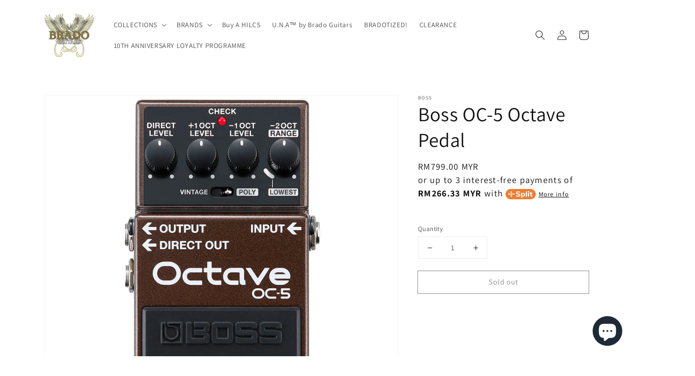

--- FILE ---
content_type: text/html; charset=utf-8
request_url: https://bradoguitars.com.my/products/boss-oc-5-octave-pedal
body_size: 27920
content:
<!doctype html>
<html class="no-js" lang="en">
  <head>
    <meta charset="utf-8">
    <meta http-equiv="X-UA-Compatible" content="IE=edge">
    <meta name="viewport" content="width=device-width,initial-scale=1">
    <meta name="theme-color" content="">
    <link rel="canonical" href="https://bradoguitars.com.my/products/boss-oc-5-octave-pedal">
    <link rel="preconnect" href="https://cdn.shopify.com" crossorigin><link rel="preconnect" href="https://fonts.shopifycdn.com" crossorigin><title>
      Boss OC-5 Octave Pedal
 &ndash; Brado Guitars</title>

    
      <meta name="description" content="The New Standard in Octave Pedals Fusing classic BOSS octave tones with the latest tracking technologies, the BOSS OC-5 sets a new standard in octave pedal performance. Vintage mode provides a spot-on recreation of the legendary mono OC-2 from 1982, while Poly mode offers numerous enhancements for extended-range playin">
    

    

<meta property="og:site_name" content="Brado Guitars">
<meta property="og:url" content="https://bradoguitars.com.my/products/boss-oc-5-octave-pedal">
<meta property="og:title" content="Boss OC-5 Octave Pedal">
<meta property="og:type" content="product">
<meta property="og:description" content="The New Standard in Octave Pedals Fusing classic BOSS octave tones with the latest tracking technologies, the BOSS OC-5 sets a new standard in octave pedal performance. Vintage mode provides a spot-on recreation of the legendary mono OC-2 from 1982, while Poly mode offers numerous enhancements for extended-range playin"><meta property="og:image" content="http://bradoguitars.com.my/cdn/shop/products/OC5B.jpg?v=1642226251">
  <meta property="og:image:secure_url" content="https://bradoguitars.com.my/cdn/shop/products/OC5B.jpg?v=1642226251">
  <meta property="og:image:width" content="1000">
  <meta property="og:image:height" content="1000"><meta property="og:price:amount" content="799.00">
  <meta property="og:price:currency" content="MYR"><meta name="twitter:card" content="summary_large_image">
<meta name="twitter:title" content="Boss OC-5 Octave Pedal">
<meta name="twitter:description" content="The New Standard in Octave Pedals Fusing classic BOSS octave tones with the latest tracking technologies, the BOSS OC-5 sets a new standard in octave pedal performance. Vintage mode provides a spot-on recreation of the legendary mono OC-2 from 1982, while Poly mode offers numerous enhancements for extended-range playin">


    <script src="//bradoguitars.com.my/cdn/shop/t/9/assets/global.js?v=134895141903428787311641892182" defer="defer"></script>
    <script>window.performance && window.performance.mark && window.performance.mark('shopify.content_for_header.start');</script><meta id="shopify-digital-wallet" name="shopify-digital-wallet" content="/31870353452/digital_wallets/dialog">
<meta name="shopify-checkout-api-token" content="7874cc2d15da29cabf121941925fd7a5">
<meta id="in-context-paypal-metadata" data-shop-id="31870353452" data-venmo-supported="false" data-environment="production" data-locale="en_US" data-paypal-v4="true" data-currency="MYR">
<link rel="alternate" type="application/json+oembed" href="https://bradoguitars.com.my/products/boss-oc-5-octave-pedal.oembed">
<script async="async" src="/checkouts/internal/preloads.js?locale=en-MY"></script>
<script id="shopify-features" type="application/json">{"accessToken":"7874cc2d15da29cabf121941925fd7a5","betas":["rich-media-storefront-analytics"],"domain":"bradoguitars.com.my","predictiveSearch":true,"shopId":31870353452,"locale":"en"}</script>
<script>var Shopify = Shopify || {};
Shopify.shop = "bradoguitars-staging.myshopify.com";
Shopify.locale = "en";
Shopify.currency = {"active":"MYR","rate":"1.0"};
Shopify.country = "MY";
Shopify.theme = {"name":"Dawn x Split","id":121874382892,"schema_name":"Dawn","schema_version":"2.5.0","theme_store_id":887,"role":"main"};
Shopify.theme.handle = "null";
Shopify.theme.style = {"id":null,"handle":null};
Shopify.cdnHost = "bradoguitars.com.my/cdn";
Shopify.routes = Shopify.routes || {};
Shopify.routes.root = "/";</script>
<script type="module">!function(o){(o.Shopify=o.Shopify||{}).modules=!0}(window);</script>
<script>!function(o){function n(){var o=[];function n(){o.push(Array.prototype.slice.apply(arguments))}return n.q=o,n}var t=o.Shopify=o.Shopify||{};t.loadFeatures=n(),t.autoloadFeatures=n()}(window);</script>
<script id="shop-js-analytics" type="application/json">{"pageType":"product"}</script>
<script defer="defer" async type="module" src="//bradoguitars.com.my/cdn/shopifycloud/shop-js/modules/v2/client.init-shop-cart-sync_BdyHc3Nr.en.esm.js"></script>
<script defer="defer" async type="module" src="//bradoguitars.com.my/cdn/shopifycloud/shop-js/modules/v2/chunk.common_Daul8nwZ.esm.js"></script>
<script type="module">
  await import("//bradoguitars.com.my/cdn/shopifycloud/shop-js/modules/v2/client.init-shop-cart-sync_BdyHc3Nr.en.esm.js");
await import("//bradoguitars.com.my/cdn/shopifycloud/shop-js/modules/v2/chunk.common_Daul8nwZ.esm.js");

  window.Shopify.SignInWithShop?.initShopCartSync?.({"fedCMEnabled":true,"windoidEnabled":true});

</script>
<script>(function() {
  var isLoaded = false;
  function asyncLoad() {
    if (isLoaded) return;
    isLoaded = true;
    var urls = ["https:\/\/instafeed.nfcube.com\/cdn\/9560a92264009316543d7c3e0034c27f.js?shop=bradoguitars-staging.myshopify.com","https:\/\/trust.conversionbear.com\/script?app=trust_badge\u0026shop=bradoguitars-staging.myshopify.com","https:\/\/static.klaviyo.com\/onsite\/js\/klaviyo.js?company_id=WWgmij\u0026shop=bradoguitars-staging.myshopify.com","https:\/\/static.klaviyo.com\/onsite\/js\/klaviyo.js?company_id=WWgmij\u0026shop=bradoguitars-staging.myshopify.com","https:\/\/cdn.shopify.com\/s\/files\/1\/0318\/7035\/3452\/t\/6\/assets\/tipo.booking.init.js?shop=bradoguitars-staging.myshopify.com","https:\/\/aglis-app.herokuapp.com\/get_script\/7178a02413cc11ed961d5a557fa68008.js?v=854432\u0026shop=bradoguitars-staging.myshopify.com","https:\/\/cdn.hextom.com\/js\/ultimatesalesboost.js?shop=bradoguitars-staging.myshopify.com"];
    for (var i = 0; i < urls.length; i++) {
      var s = document.createElement('script');
      s.type = 'text/javascript';
      s.async = true;
      s.src = urls[i];
      var x = document.getElementsByTagName('script')[0];
      x.parentNode.insertBefore(s, x);
    }
  };
  if(window.attachEvent) {
    window.attachEvent('onload', asyncLoad);
  } else {
    window.addEventListener('load', asyncLoad, false);
  }
})();</script>
<script id="__st">var __st={"a":31870353452,"offset":28800,"reqid":"d7c57105-cbca-45ab-aaad-7add4087e25c-1768981059","pageurl":"bradoguitars.com.my\/products\/boss-oc-5-octave-pedal","u":"510c0edb9155","p":"product","rtyp":"product","rid":6759407484972};</script>
<script>window.ShopifyPaypalV4VisibilityTracking = true;</script>
<script id="captcha-bootstrap">!function(){'use strict';const t='contact',e='account',n='new_comment',o=[[t,t],['blogs',n],['comments',n],[t,'customer']],c=[[e,'customer_login'],[e,'guest_login'],[e,'recover_customer_password'],[e,'create_customer']],r=t=>t.map((([t,e])=>`form[action*='/${t}']:not([data-nocaptcha='true']) input[name='form_type'][value='${e}']`)).join(','),a=t=>()=>t?[...document.querySelectorAll(t)].map((t=>t.form)):[];function s(){const t=[...o],e=r(t);return a(e)}const i='password',u='form_key',d=['recaptcha-v3-token','g-recaptcha-response','h-captcha-response',i],f=()=>{try{return window.sessionStorage}catch{return}},m='__shopify_v',_=t=>t.elements[u];function p(t,e,n=!1){try{const o=window.sessionStorage,c=JSON.parse(o.getItem(e)),{data:r}=function(t){const{data:e,action:n}=t;return t[m]||n?{data:e,action:n}:{data:t,action:n}}(c);for(const[e,n]of Object.entries(r))t.elements[e]&&(t.elements[e].value=n);n&&o.removeItem(e)}catch(o){console.error('form repopulation failed',{error:o})}}const l='form_type',E='cptcha';function T(t){t.dataset[E]=!0}const w=window,h=w.document,L='Shopify',v='ce_forms',y='captcha';let A=!1;((t,e)=>{const n=(g='f06e6c50-85a8-45c8-87d0-21a2b65856fe',I='https://cdn.shopify.com/shopifycloud/storefront-forms-hcaptcha/ce_storefront_forms_captcha_hcaptcha.v1.5.2.iife.js',D={infoText:'Protected by hCaptcha',privacyText:'Privacy',termsText:'Terms'},(t,e,n)=>{const o=w[L][v],c=o.bindForm;if(c)return c(t,g,e,D).then(n);var r;o.q.push([[t,g,e,D],n]),r=I,A||(h.body.append(Object.assign(h.createElement('script'),{id:'captcha-provider',async:!0,src:r})),A=!0)});var g,I,D;w[L]=w[L]||{},w[L][v]=w[L][v]||{},w[L][v].q=[],w[L][y]=w[L][y]||{},w[L][y].protect=function(t,e){n(t,void 0,e),T(t)},Object.freeze(w[L][y]),function(t,e,n,w,h,L){const[v,y,A,g]=function(t,e,n){const i=e?o:[],u=t?c:[],d=[...i,...u],f=r(d),m=r(i),_=r(d.filter((([t,e])=>n.includes(e))));return[a(f),a(m),a(_),s()]}(w,h,L),I=t=>{const e=t.target;return e instanceof HTMLFormElement?e:e&&e.form},D=t=>v().includes(t);t.addEventListener('submit',(t=>{const e=I(t);if(!e)return;const n=D(e)&&!e.dataset.hcaptchaBound&&!e.dataset.recaptchaBound,o=_(e),c=g().includes(e)&&(!o||!o.value);(n||c)&&t.preventDefault(),c&&!n&&(function(t){try{if(!f())return;!function(t){const e=f();if(!e)return;const n=_(t);if(!n)return;const o=n.value;o&&e.removeItem(o)}(t);const e=Array.from(Array(32),(()=>Math.random().toString(36)[2])).join('');!function(t,e){_(t)||t.append(Object.assign(document.createElement('input'),{type:'hidden',name:u})),t.elements[u].value=e}(t,e),function(t,e){const n=f();if(!n)return;const o=[...t.querySelectorAll(`input[type='${i}']`)].map((({name:t})=>t)),c=[...d,...o],r={};for(const[a,s]of new FormData(t).entries())c.includes(a)||(r[a]=s);n.setItem(e,JSON.stringify({[m]:1,action:t.action,data:r}))}(t,e)}catch(e){console.error('failed to persist form',e)}}(e),e.submit())}));const S=(t,e)=>{t&&!t.dataset[E]&&(n(t,e.some((e=>e===t))),T(t))};for(const o of['focusin','change'])t.addEventListener(o,(t=>{const e=I(t);D(e)&&S(e,y())}));const B=e.get('form_key'),M=e.get(l),P=B&&M;t.addEventListener('DOMContentLoaded',(()=>{const t=y();if(P)for(const e of t)e.elements[l].value===M&&p(e,B);[...new Set([...A(),...v().filter((t=>'true'===t.dataset.shopifyCaptcha))])].forEach((e=>S(e,t)))}))}(h,new URLSearchParams(w.location.search),n,t,e,['guest_login'])})(!0,!0)}();</script>
<script integrity="sha256-4kQ18oKyAcykRKYeNunJcIwy7WH5gtpwJnB7kiuLZ1E=" data-source-attribution="shopify.loadfeatures" defer="defer" src="//bradoguitars.com.my/cdn/shopifycloud/storefront/assets/storefront/load_feature-a0a9edcb.js" crossorigin="anonymous"></script>
<script data-source-attribution="shopify.dynamic_checkout.dynamic.init">var Shopify=Shopify||{};Shopify.PaymentButton=Shopify.PaymentButton||{isStorefrontPortableWallets:!0,init:function(){window.Shopify.PaymentButton.init=function(){};var t=document.createElement("script");t.src="https://bradoguitars.com.my/cdn/shopifycloud/portable-wallets/latest/portable-wallets.en.js",t.type="module",document.head.appendChild(t)}};
</script>
<script data-source-attribution="shopify.dynamic_checkout.buyer_consent">
  function portableWalletsHideBuyerConsent(e){var t=document.getElementById("shopify-buyer-consent"),n=document.getElementById("shopify-subscription-policy-button");t&&n&&(t.classList.add("hidden"),t.setAttribute("aria-hidden","true"),n.removeEventListener("click",e))}function portableWalletsShowBuyerConsent(e){var t=document.getElementById("shopify-buyer-consent"),n=document.getElementById("shopify-subscription-policy-button");t&&n&&(t.classList.remove("hidden"),t.removeAttribute("aria-hidden"),n.addEventListener("click",e))}window.Shopify?.PaymentButton&&(window.Shopify.PaymentButton.hideBuyerConsent=portableWalletsHideBuyerConsent,window.Shopify.PaymentButton.showBuyerConsent=portableWalletsShowBuyerConsent);
</script>
<script>
  function portableWalletsCleanup(e){e&&e.src&&console.error("Failed to load portable wallets script "+e.src);var t=document.querySelectorAll("shopify-accelerated-checkout .shopify-payment-button__skeleton, shopify-accelerated-checkout-cart .wallet-cart-button__skeleton"),e=document.getElementById("shopify-buyer-consent");for(let e=0;e<t.length;e++)t[e].remove();e&&e.remove()}function portableWalletsNotLoadedAsModule(e){e instanceof ErrorEvent&&"string"==typeof e.message&&e.message.includes("import.meta")&&"string"==typeof e.filename&&e.filename.includes("portable-wallets")&&(window.removeEventListener("error",portableWalletsNotLoadedAsModule),window.Shopify.PaymentButton.failedToLoad=e,"loading"===document.readyState?document.addEventListener("DOMContentLoaded",window.Shopify.PaymentButton.init):window.Shopify.PaymentButton.init())}window.addEventListener("error",portableWalletsNotLoadedAsModule);
</script>

<script type="module" src="https://bradoguitars.com.my/cdn/shopifycloud/portable-wallets/latest/portable-wallets.en.js" onError="portableWalletsCleanup(this)" crossorigin="anonymous"></script>
<script nomodule>
  document.addEventListener("DOMContentLoaded", portableWalletsCleanup);
</script>

<link id="shopify-accelerated-checkout-styles" rel="stylesheet" media="screen" href="https://bradoguitars.com.my/cdn/shopifycloud/portable-wallets/latest/accelerated-checkout-backwards-compat.css" crossorigin="anonymous">
<style id="shopify-accelerated-checkout-cart">
        #shopify-buyer-consent {
  margin-top: 1em;
  display: inline-block;
  width: 100%;
}

#shopify-buyer-consent.hidden {
  display: none;
}

#shopify-subscription-policy-button {
  background: none;
  border: none;
  padding: 0;
  text-decoration: underline;
  font-size: inherit;
  cursor: pointer;
}

#shopify-subscription-policy-button::before {
  box-shadow: none;
}

      </style>
<script id="sections-script" data-sections="main-product,product-recommendations,header,footer" defer="defer" src="//bradoguitars.com.my/cdn/shop/t/9/compiled_assets/scripts.js?v=1214"></script>
<script>window.performance && window.performance.mark && window.performance.mark('shopify.content_for_header.end');</script>


    <style data-shopify>
      @font-face {
  font-family: Assistant;
  font-weight: 400;
  font-style: normal;
  font-display: swap;
  src: url("//bradoguitars.com.my/cdn/fonts/assistant/assistant_n4.9120912a469cad1cc292572851508ca49d12e768.woff2") format("woff2"),
       url("//bradoguitars.com.my/cdn/fonts/assistant/assistant_n4.6e9875ce64e0fefcd3f4446b7ec9036b3ddd2985.woff") format("woff");
}

      @font-face {
  font-family: Assistant;
  font-weight: 700;
  font-style: normal;
  font-display: swap;
  src: url("//bradoguitars.com.my/cdn/fonts/assistant/assistant_n7.bf44452348ec8b8efa3aa3068825305886b1c83c.woff2") format("woff2"),
       url("//bradoguitars.com.my/cdn/fonts/assistant/assistant_n7.0c887fee83f6b3bda822f1150b912c72da0f7b64.woff") format("woff");
}

      
      
      @font-face {
  font-family: Assistant;
  font-weight: 400;
  font-style: normal;
  font-display: swap;
  src: url("//bradoguitars.com.my/cdn/fonts/assistant/assistant_n4.9120912a469cad1cc292572851508ca49d12e768.woff2") format("woff2"),
       url("//bradoguitars.com.my/cdn/fonts/assistant/assistant_n4.6e9875ce64e0fefcd3f4446b7ec9036b3ddd2985.woff") format("woff");
}


      :root {
        --font-body-family: Assistant, sans-serif;
        --font-body-style: normal;
        --font-body-weight: 400;

        --font-heading-family: Assistant, sans-serif;
        --font-heading-style: normal;
        --font-heading-weight: 400;

        --font-body-scale: 1.0;
        --font-heading-scale: 1.0;

        --color-base-text: 18, 18, 18;
        --color-base-background-1: 255, 255, 255;
        --color-base-background-2: 243, 243, 243;
        --color-base-solid-button-labels: 255, 255, 255;
        --color-base-outline-button-labels: 18, 18, 18;
        --color-base-accent-1: 18, 18, 18;
        --color-base-accent-2: 226, 33, 32;
        --payment-terms-background-color: #ffffff;

        --gradient-base-background-1: #ffffff;
        --gradient-base-background-2: #f3f3f3;
        --gradient-base-accent-1: #121212;
        --gradient-base-accent-2: #e22120;

        --page-width: 120rem;
        --page-width-margin: 0rem;
      }

      *,
      *::before,
      *::after {
        box-sizing: inherit;
      }

      html {
        box-sizing: border-box;
        font-size: calc(var(--font-body-scale) * 62.5%);
        height: 100%;
      }

      body {
        display: grid;
        grid-template-rows: auto auto 1fr auto;
        grid-template-columns: 100%;
        min-height: 100%;
        margin: 0;
        font-size: 1.5rem;
        letter-spacing: 0.06rem;
        line-height: calc(1 + 0.8 / var(--font-body-scale));
        font-family: var(--font-body-family);
        font-style: var(--font-body-style);
        font-weight: var(--font-body-weight);
      }

      @media screen and (min-width: 750px) {
        body {
          font-size: 1.6rem;
        }
      }
    </style>

    <link href="//bradoguitars.com.my/cdn/shop/t/9/assets/base.css?v=66804525312252619961641892163" rel="stylesheet" type="text/css" media="all" />
<link rel="preload" as="font" href="//bradoguitars.com.my/cdn/fonts/assistant/assistant_n4.9120912a469cad1cc292572851508ca49d12e768.woff2" type="font/woff2" crossorigin><link rel="preload" as="font" href="//bradoguitars.com.my/cdn/fonts/assistant/assistant_n4.9120912a469cad1cc292572851508ca49d12e768.woff2" type="font/woff2" crossorigin><link rel="stylesheet" href="//bradoguitars.com.my/cdn/shop/t/9/assets/component-predictive-search.css?v=10425135875555615991641892175" media="print" onload="this.media='all'"><script>document.documentElement.className = document.documentElement.className.replace('no-js', 'js');
    if (Shopify.designMode) {
      document.documentElement.classList.add('shopify-design-mode');
    }
    </script>
  <script src="https://cdn.shopify.com/extensions/e8878072-2f6b-4e89-8082-94b04320908d/inbox-1254/assets/inbox-chat-loader.js" type="text/javascript" defer="defer"></script>
<link href="https://monorail-edge.shopifysvc.com" rel="dns-prefetch">
<script>(function(){if ("sendBeacon" in navigator && "performance" in window) {try {var session_token_from_headers = performance.getEntriesByType('navigation')[0].serverTiming.find(x => x.name == '_s').description;} catch {var session_token_from_headers = undefined;}var session_cookie_matches = document.cookie.match(/_shopify_s=([^;]*)/);var session_token_from_cookie = session_cookie_matches && session_cookie_matches.length === 2 ? session_cookie_matches[1] : "";var session_token = session_token_from_headers || session_token_from_cookie || "";function handle_abandonment_event(e) {var entries = performance.getEntries().filter(function(entry) {return /monorail-edge.shopifysvc.com/.test(entry.name);});if (!window.abandonment_tracked && entries.length === 0) {window.abandonment_tracked = true;var currentMs = Date.now();var navigation_start = performance.timing.navigationStart;var payload = {shop_id: 31870353452,url: window.location.href,navigation_start,duration: currentMs - navigation_start,session_token,page_type: "product"};window.navigator.sendBeacon("https://monorail-edge.shopifysvc.com/v1/produce", JSON.stringify({schema_id: "online_store_buyer_site_abandonment/1.1",payload: payload,metadata: {event_created_at_ms: currentMs,event_sent_at_ms: currentMs}}));}}window.addEventListener('pagehide', handle_abandonment_event);}}());</script>
<script id="web-pixels-manager-setup">(function e(e,d,r,n,o){if(void 0===o&&(o={}),!Boolean(null===(a=null===(i=window.Shopify)||void 0===i?void 0:i.analytics)||void 0===a?void 0:a.replayQueue)){var i,a;window.Shopify=window.Shopify||{};var t=window.Shopify;t.analytics=t.analytics||{};var s=t.analytics;s.replayQueue=[],s.publish=function(e,d,r){return s.replayQueue.push([e,d,r]),!0};try{self.performance.mark("wpm:start")}catch(e){}var l=function(){var e={modern:/Edge?\/(1{2}[4-9]|1[2-9]\d|[2-9]\d{2}|\d{4,})\.\d+(\.\d+|)|Firefox\/(1{2}[4-9]|1[2-9]\d|[2-9]\d{2}|\d{4,})\.\d+(\.\d+|)|Chrom(ium|e)\/(9{2}|\d{3,})\.\d+(\.\d+|)|(Maci|X1{2}).+ Version\/(15\.\d+|(1[6-9]|[2-9]\d|\d{3,})\.\d+)([,.]\d+|)( \(\w+\)|)( Mobile\/\w+|) Safari\/|Chrome.+OPR\/(9{2}|\d{3,})\.\d+\.\d+|(CPU[ +]OS|iPhone[ +]OS|CPU[ +]iPhone|CPU IPhone OS|CPU iPad OS)[ +]+(15[._]\d+|(1[6-9]|[2-9]\d|\d{3,})[._]\d+)([._]\d+|)|Android:?[ /-](13[3-9]|1[4-9]\d|[2-9]\d{2}|\d{4,})(\.\d+|)(\.\d+|)|Android.+Firefox\/(13[5-9]|1[4-9]\d|[2-9]\d{2}|\d{4,})\.\d+(\.\d+|)|Android.+Chrom(ium|e)\/(13[3-9]|1[4-9]\d|[2-9]\d{2}|\d{4,})\.\d+(\.\d+|)|SamsungBrowser\/([2-9]\d|\d{3,})\.\d+/,legacy:/Edge?\/(1[6-9]|[2-9]\d|\d{3,})\.\d+(\.\d+|)|Firefox\/(5[4-9]|[6-9]\d|\d{3,})\.\d+(\.\d+|)|Chrom(ium|e)\/(5[1-9]|[6-9]\d|\d{3,})\.\d+(\.\d+|)([\d.]+$|.*Safari\/(?![\d.]+ Edge\/[\d.]+$))|(Maci|X1{2}).+ Version\/(10\.\d+|(1[1-9]|[2-9]\d|\d{3,})\.\d+)([,.]\d+|)( \(\w+\)|)( Mobile\/\w+|) Safari\/|Chrome.+OPR\/(3[89]|[4-9]\d|\d{3,})\.\d+\.\d+|(CPU[ +]OS|iPhone[ +]OS|CPU[ +]iPhone|CPU IPhone OS|CPU iPad OS)[ +]+(10[._]\d+|(1[1-9]|[2-9]\d|\d{3,})[._]\d+)([._]\d+|)|Android:?[ /-](13[3-9]|1[4-9]\d|[2-9]\d{2}|\d{4,})(\.\d+|)(\.\d+|)|Mobile Safari.+OPR\/([89]\d|\d{3,})\.\d+\.\d+|Android.+Firefox\/(13[5-9]|1[4-9]\d|[2-9]\d{2}|\d{4,})\.\d+(\.\d+|)|Android.+Chrom(ium|e)\/(13[3-9]|1[4-9]\d|[2-9]\d{2}|\d{4,})\.\d+(\.\d+|)|Android.+(UC? ?Browser|UCWEB|U3)[ /]?(15\.([5-9]|\d{2,})|(1[6-9]|[2-9]\d|\d{3,})\.\d+)\.\d+|SamsungBrowser\/(5\.\d+|([6-9]|\d{2,})\.\d+)|Android.+MQ{2}Browser\/(14(\.(9|\d{2,})|)|(1[5-9]|[2-9]\d|\d{3,})(\.\d+|))(\.\d+|)|K[Aa][Ii]OS\/(3\.\d+|([4-9]|\d{2,})\.\d+)(\.\d+|)/},d=e.modern,r=e.legacy,n=navigator.userAgent;return n.match(d)?"modern":n.match(r)?"legacy":"unknown"}(),u="modern"===l?"modern":"legacy",c=(null!=n?n:{modern:"",legacy:""})[u],f=function(e){return[e.baseUrl,"/wpm","/b",e.hashVersion,"modern"===e.buildTarget?"m":"l",".js"].join("")}({baseUrl:d,hashVersion:r,buildTarget:u}),m=function(e){var d=e.version,r=e.bundleTarget,n=e.surface,o=e.pageUrl,i=e.monorailEndpoint;return{emit:function(e){var a=e.status,t=e.errorMsg,s=(new Date).getTime(),l=JSON.stringify({metadata:{event_sent_at_ms:s},events:[{schema_id:"web_pixels_manager_load/3.1",payload:{version:d,bundle_target:r,page_url:o,status:a,surface:n,error_msg:t},metadata:{event_created_at_ms:s}}]});if(!i)return console&&console.warn&&console.warn("[Web Pixels Manager] No Monorail endpoint provided, skipping logging."),!1;try{return self.navigator.sendBeacon.bind(self.navigator)(i,l)}catch(e){}var u=new XMLHttpRequest;try{return u.open("POST",i,!0),u.setRequestHeader("Content-Type","text/plain"),u.send(l),!0}catch(e){return console&&console.warn&&console.warn("[Web Pixels Manager] Got an unhandled error while logging to Monorail."),!1}}}}({version:r,bundleTarget:l,surface:e.surface,pageUrl:self.location.href,monorailEndpoint:e.monorailEndpoint});try{o.browserTarget=l,function(e){var d=e.src,r=e.async,n=void 0===r||r,o=e.onload,i=e.onerror,a=e.sri,t=e.scriptDataAttributes,s=void 0===t?{}:t,l=document.createElement("script"),u=document.querySelector("head"),c=document.querySelector("body");if(l.async=n,l.src=d,a&&(l.integrity=a,l.crossOrigin="anonymous"),s)for(var f in s)if(Object.prototype.hasOwnProperty.call(s,f))try{l.dataset[f]=s[f]}catch(e){}if(o&&l.addEventListener("load",o),i&&l.addEventListener("error",i),u)u.appendChild(l);else{if(!c)throw new Error("Did not find a head or body element to append the script");c.appendChild(l)}}({src:f,async:!0,onload:function(){if(!function(){var e,d;return Boolean(null===(d=null===(e=window.Shopify)||void 0===e?void 0:e.analytics)||void 0===d?void 0:d.initialized)}()){var d=window.webPixelsManager.init(e)||void 0;if(d){var r=window.Shopify.analytics;r.replayQueue.forEach((function(e){var r=e[0],n=e[1],o=e[2];d.publishCustomEvent(r,n,o)})),r.replayQueue=[],r.publish=d.publishCustomEvent,r.visitor=d.visitor,r.initialized=!0}}},onerror:function(){return m.emit({status:"failed",errorMsg:"".concat(f," has failed to load")})},sri:function(e){var d=/^sha384-[A-Za-z0-9+/=]+$/;return"string"==typeof e&&d.test(e)}(c)?c:"",scriptDataAttributes:o}),m.emit({status:"loading"})}catch(e){m.emit({status:"failed",errorMsg:(null==e?void 0:e.message)||"Unknown error"})}}})({shopId: 31870353452,storefrontBaseUrl: "https://bradoguitars.com.my",extensionsBaseUrl: "https://extensions.shopifycdn.com/cdn/shopifycloud/web-pixels-manager",monorailEndpoint: "https://monorail-edge.shopifysvc.com/unstable/produce_batch",surface: "storefront-renderer",enabledBetaFlags: ["2dca8a86"],webPixelsConfigList: [{"id":"shopify-app-pixel","configuration":"{}","eventPayloadVersion":"v1","runtimeContext":"STRICT","scriptVersion":"0450","apiClientId":"shopify-pixel","type":"APP","privacyPurposes":["ANALYTICS","MARKETING"]},{"id":"shopify-custom-pixel","eventPayloadVersion":"v1","runtimeContext":"LAX","scriptVersion":"0450","apiClientId":"shopify-pixel","type":"CUSTOM","privacyPurposes":["ANALYTICS","MARKETING"]}],isMerchantRequest: false,initData: {"shop":{"name":"Brado Guitars","paymentSettings":{"currencyCode":"MYR"},"myshopifyDomain":"bradoguitars-staging.myshopify.com","countryCode":"MY","storefrontUrl":"https:\/\/bradoguitars.com.my"},"customer":null,"cart":null,"checkout":null,"productVariants":[{"price":{"amount":799.0,"currencyCode":"MYR"},"product":{"title":"Boss OC-5 Octave Pedal","vendor":"BOSS","id":"6759407484972","untranslatedTitle":"Boss OC-5 Octave Pedal","url":"\/products\/boss-oc-5-octave-pedal","type":""},"id":"39947323703340","image":{"src":"\/\/bradoguitars.com.my\/cdn\/shop\/products\/OC5B.jpg?v=1642226251"},"sku":"OC-5","title":"Default Title","untranslatedTitle":"Default Title"}],"purchasingCompany":null},},"https://bradoguitars.com.my/cdn","fcfee988w5aeb613cpc8e4bc33m6693e112",{"modern":"","legacy":""},{"shopId":"31870353452","storefrontBaseUrl":"https:\/\/bradoguitars.com.my","extensionBaseUrl":"https:\/\/extensions.shopifycdn.com\/cdn\/shopifycloud\/web-pixels-manager","surface":"storefront-renderer","enabledBetaFlags":"[\"2dca8a86\"]","isMerchantRequest":"false","hashVersion":"fcfee988w5aeb613cpc8e4bc33m6693e112","publish":"custom","events":"[[\"page_viewed\",{}],[\"product_viewed\",{\"productVariant\":{\"price\":{\"amount\":799.0,\"currencyCode\":\"MYR\"},\"product\":{\"title\":\"Boss OC-5 Octave Pedal\",\"vendor\":\"BOSS\",\"id\":\"6759407484972\",\"untranslatedTitle\":\"Boss OC-5 Octave Pedal\",\"url\":\"\/products\/boss-oc-5-octave-pedal\",\"type\":\"\"},\"id\":\"39947323703340\",\"image\":{\"src\":\"\/\/bradoguitars.com.my\/cdn\/shop\/products\/OC5B.jpg?v=1642226251\"},\"sku\":\"OC-5\",\"title\":\"Default Title\",\"untranslatedTitle\":\"Default Title\"}}]]"});</script><script>
  window.ShopifyAnalytics = window.ShopifyAnalytics || {};
  window.ShopifyAnalytics.meta = window.ShopifyAnalytics.meta || {};
  window.ShopifyAnalytics.meta.currency = 'MYR';
  var meta = {"product":{"id":6759407484972,"gid":"gid:\/\/shopify\/Product\/6759407484972","vendor":"BOSS","type":"","handle":"boss-oc-5-octave-pedal","variants":[{"id":39947323703340,"price":79900,"name":"Boss OC-5 Octave Pedal","public_title":null,"sku":"OC-5"}],"remote":false},"page":{"pageType":"product","resourceType":"product","resourceId":6759407484972,"requestId":"d7c57105-cbca-45ab-aaad-7add4087e25c-1768981059"}};
  for (var attr in meta) {
    window.ShopifyAnalytics.meta[attr] = meta[attr];
  }
</script>
<script class="analytics">
  (function () {
    var customDocumentWrite = function(content) {
      var jquery = null;

      if (window.jQuery) {
        jquery = window.jQuery;
      } else if (window.Checkout && window.Checkout.$) {
        jquery = window.Checkout.$;
      }

      if (jquery) {
        jquery('body').append(content);
      }
    };

    var hasLoggedConversion = function(token) {
      if (token) {
        return document.cookie.indexOf('loggedConversion=' + token) !== -1;
      }
      return false;
    }

    var setCookieIfConversion = function(token) {
      if (token) {
        var twoMonthsFromNow = new Date(Date.now());
        twoMonthsFromNow.setMonth(twoMonthsFromNow.getMonth() + 2);

        document.cookie = 'loggedConversion=' + token + '; expires=' + twoMonthsFromNow;
      }
    }

    var trekkie = window.ShopifyAnalytics.lib = window.trekkie = window.trekkie || [];
    if (trekkie.integrations) {
      return;
    }
    trekkie.methods = [
      'identify',
      'page',
      'ready',
      'track',
      'trackForm',
      'trackLink'
    ];
    trekkie.factory = function(method) {
      return function() {
        var args = Array.prototype.slice.call(arguments);
        args.unshift(method);
        trekkie.push(args);
        return trekkie;
      };
    };
    for (var i = 0; i < trekkie.methods.length; i++) {
      var key = trekkie.methods[i];
      trekkie[key] = trekkie.factory(key);
    }
    trekkie.load = function(config) {
      trekkie.config = config || {};
      trekkie.config.initialDocumentCookie = document.cookie;
      var first = document.getElementsByTagName('script')[0];
      var script = document.createElement('script');
      script.type = 'text/javascript';
      script.onerror = function(e) {
        var scriptFallback = document.createElement('script');
        scriptFallback.type = 'text/javascript';
        scriptFallback.onerror = function(error) {
                var Monorail = {
      produce: function produce(monorailDomain, schemaId, payload) {
        var currentMs = new Date().getTime();
        var event = {
          schema_id: schemaId,
          payload: payload,
          metadata: {
            event_created_at_ms: currentMs,
            event_sent_at_ms: currentMs
          }
        };
        return Monorail.sendRequest("https://" + monorailDomain + "/v1/produce", JSON.stringify(event));
      },
      sendRequest: function sendRequest(endpointUrl, payload) {
        // Try the sendBeacon API
        if (window && window.navigator && typeof window.navigator.sendBeacon === 'function' && typeof window.Blob === 'function' && !Monorail.isIos12()) {
          var blobData = new window.Blob([payload], {
            type: 'text/plain'
          });

          if (window.navigator.sendBeacon(endpointUrl, blobData)) {
            return true;
          } // sendBeacon was not successful

        } // XHR beacon

        var xhr = new XMLHttpRequest();

        try {
          xhr.open('POST', endpointUrl);
          xhr.setRequestHeader('Content-Type', 'text/plain');
          xhr.send(payload);
        } catch (e) {
          console.log(e);
        }

        return false;
      },
      isIos12: function isIos12() {
        return window.navigator.userAgent.lastIndexOf('iPhone; CPU iPhone OS 12_') !== -1 || window.navigator.userAgent.lastIndexOf('iPad; CPU OS 12_') !== -1;
      }
    };
    Monorail.produce('monorail-edge.shopifysvc.com',
      'trekkie_storefront_load_errors/1.1',
      {shop_id: 31870353452,
      theme_id: 121874382892,
      app_name: "storefront",
      context_url: window.location.href,
      source_url: "//bradoguitars.com.my/cdn/s/trekkie.storefront.cd680fe47e6c39ca5d5df5f0a32d569bc48c0f27.min.js"});

        };
        scriptFallback.async = true;
        scriptFallback.src = '//bradoguitars.com.my/cdn/s/trekkie.storefront.cd680fe47e6c39ca5d5df5f0a32d569bc48c0f27.min.js';
        first.parentNode.insertBefore(scriptFallback, first);
      };
      script.async = true;
      script.src = '//bradoguitars.com.my/cdn/s/trekkie.storefront.cd680fe47e6c39ca5d5df5f0a32d569bc48c0f27.min.js';
      first.parentNode.insertBefore(script, first);
    };
    trekkie.load(
      {"Trekkie":{"appName":"storefront","development":false,"defaultAttributes":{"shopId":31870353452,"isMerchantRequest":null,"themeId":121874382892,"themeCityHash":"10922129047420270640","contentLanguage":"en","currency":"MYR","eventMetadataId":"57e85bda-3b75-4589-8711-329638d912af"},"isServerSideCookieWritingEnabled":true,"monorailRegion":"shop_domain","enabledBetaFlags":["65f19447"]},"Session Attribution":{},"S2S":{"facebookCapiEnabled":false,"source":"trekkie-storefront-renderer","apiClientId":580111}}
    );

    var loaded = false;
    trekkie.ready(function() {
      if (loaded) return;
      loaded = true;

      window.ShopifyAnalytics.lib = window.trekkie;

      var originalDocumentWrite = document.write;
      document.write = customDocumentWrite;
      try { window.ShopifyAnalytics.merchantGoogleAnalytics.call(this); } catch(error) {};
      document.write = originalDocumentWrite;

      window.ShopifyAnalytics.lib.page(null,{"pageType":"product","resourceType":"product","resourceId":6759407484972,"requestId":"d7c57105-cbca-45ab-aaad-7add4087e25c-1768981059","shopifyEmitted":true});

      var match = window.location.pathname.match(/checkouts\/(.+)\/(thank_you|post_purchase)/)
      var token = match? match[1]: undefined;
      if (!hasLoggedConversion(token)) {
        setCookieIfConversion(token);
        window.ShopifyAnalytics.lib.track("Viewed Product",{"currency":"MYR","variantId":39947323703340,"productId":6759407484972,"productGid":"gid:\/\/shopify\/Product\/6759407484972","name":"Boss OC-5 Octave Pedal","price":"799.00","sku":"OC-5","brand":"BOSS","variant":null,"category":"","nonInteraction":true,"remote":false},undefined,undefined,{"shopifyEmitted":true});
      window.ShopifyAnalytics.lib.track("monorail:\/\/trekkie_storefront_viewed_product\/1.1",{"currency":"MYR","variantId":39947323703340,"productId":6759407484972,"productGid":"gid:\/\/shopify\/Product\/6759407484972","name":"Boss OC-5 Octave Pedal","price":"799.00","sku":"OC-5","brand":"BOSS","variant":null,"category":"","nonInteraction":true,"remote":false,"referer":"https:\/\/bradoguitars.com.my\/products\/boss-oc-5-octave-pedal"});
      }
    });


        var eventsListenerScript = document.createElement('script');
        eventsListenerScript.async = true;
        eventsListenerScript.src = "//bradoguitars.com.my/cdn/shopifycloud/storefront/assets/shop_events_listener-3da45d37.js";
        document.getElementsByTagName('head')[0].appendChild(eventsListenerScript);

})();</script>
<script
  defer
  src="https://bradoguitars.com.my/cdn/shopifycloud/perf-kit/shopify-perf-kit-3.0.4.min.js"
  data-application="storefront-renderer"
  data-shop-id="31870353452"
  data-render-region="gcp-us-central1"
  data-page-type="product"
  data-theme-instance-id="121874382892"
  data-theme-name="Dawn"
  data-theme-version="2.5.0"
  data-monorail-region="shop_domain"
  data-resource-timing-sampling-rate="10"
  data-shs="true"
  data-shs-beacon="true"
  data-shs-export-with-fetch="true"
  data-shs-logs-sample-rate="1"
  data-shs-beacon-endpoint="https://bradoguitars.com.my/api/collect"
></script>
</head>

  <body class="gradient">
    <a class="skip-to-content-link button visually-hidden" href="#MainContent">
      Skip to content
    </a>

    <div id="shopify-section-announcement-bar" class="shopify-section">
</div>
    <div id="shopify-section-header" class="shopify-section"><link rel="stylesheet" href="//bradoguitars.com.my/cdn/shop/t/9/assets/component-list-menu.css?v=161614383810958508431641892170" media="print" onload="this.media='all'">
<link rel="stylesheet" href="//bradoguitars.com.my/cdn/shop/t/9/assets/component-search.css?v=128662198121899399791641892178" media="print" onload="this.media='all'">
<link rel="stylesheet" href="//bradoguitars.com.my/cdn/shop/t/9/assets/component-menu-drawer.css?v=25441607779389632351641892172" media="print" onload="this.media='all'">
<link rel="stylesheet" href="//bradoguitars.com.my/cdn/shop/t/9/assets/component-cart-notification.css?v=460858370205038421641892167" media="print" onload="this.media='all'">
<link rel="stylesheet" href="//bradoguitars.com.my/cdn/shop/t/9/assets/component-cart-items.css?v=157471800145148034221641892166" media="print" onload="this.media='all'"><link rel="stylesheet" href="//bradoguitars.com.my/cdn/shop/t/9/assets/component-price.css?v=5328827735059554991641892175" media="print" onload="this.media='all'">
  <link rel="stylesheet" href="//bradoguitars.com.my/cdn/shop/t/9/assets/component-loading-overlay.css?v=167310470843593579841641892172" media="print" onload="this.media='all'"><noscript><link href="//bradoguitars.com.my/cdn/shop/t/9/assets/component-list-menu.css?v=161614383810958508431641892170" rel="stylesheet" type="text/css" media="all" /></noscript>
<noscript><link href="//bradoguitars.com.my/cdn/shop/t/9/assets/component-search.css?v=128662198121899399791641892178" rel="stylesheet" type="text/css" media="all" /></noscript>
<noscript><link href="//bradoguitars.com.my/cdn/shop/t/9/assets/component-menu-drawer.css?v=25441607779389632351641892172" rel="stylesheet" type="text/css" media="all" /></noscript>
<noscript><link href="//bradoguitars.com.my/cdn/shop/t/9/assets/component-cart-notification.css?v=460858370205038421641892167" rel="stylesheet" type="text/css" media="all" /></noscript>
<noscript><link href="//bradoguitars.com.my/cdn/shop/t/9/assets/component-cart-items.css?v=157471800145148034221641892166" rel="stylesheet" type="text/css" media="all" /></noscript>

<style>
  header-drawer {
    justify-self: start;
    margin-left: -1.2rem;
  }

  @media screen and (min-width: 990px) {
    header-drawer {
      display: none;
    }
  }

  .menu-drawer-container {
    display: flex;
  }

  .list-menu {
    list-style: none;
    padding: 0;
    margin: 0;
  }

  .list-menu--inline {
    display: inline-flex;
    flex-wrap: wrap;
  }

  summary.list-menu__item {
    padding-right: 2.7rem;
  }

  .list-menu__item {
    display: flex;
    align-items: center;
    line-height: calc(1 + 0.3 / var(--font-body-scale));
  }

  .list-menu__item--link {
    text-decoration: none;
    padding-bottom: 1rem;
    padding-top: 1rem;
    line-height: calc(1 + 0.8 / var(--font-body-scale));
  }

  @media screen and (min-width: 750px) {
    .list-menu__item--link {
      padding-bottom: 0.5rem;
      padding-top: 0.5rem;
    }
  }
</style>

<script src="//bradoguitars.com.my/cdn/shop/t/9/assets/details-disclosure.js?v=118626640824924522881641892180" defer="defer"></script>
<script src="//bradoguitars.com.my/cdn/shop/t/9/assets/details-modal.js?v=4511761896672669691641892181" defer="defer"></script>
<script src="//bradoguitars.com.my/cdn/shop/t/9/assets/cart-notification.js?v=18770815536247936311641892163" defer="defer"></script>

<svg xmlns="http://www.w3.org/2000/svg" class="hidden">
  <symbol id="icon-search" viewbox="0 0 18 19" fill="none">
    <path fill-rule="evenodd" clip-rule="evenodd" d="M11.03 11.68A5.784 5.784 0 112.85 3.5a5.784 5.784 0 018.18 8.18zm.26 1.12a6.78 6.78 0 11.72-.7l5.4 5.4a.5.5 0 11-.71.7l-5.41-5.4z" fill="currentColor"/>
  </symbol>

  <symbol id="icon-close" class="icon icon-close" fill="none" viewBox="0 0 18 17">
    <path d="M.865 15.978a.5.5 0 00.707.707l7.433-7.431 7.579 7.282a.501.501 0 00.846-.37.5.5 0 00-.153-.351L9.712 8.546l7.417-7.416a.5.5 0 10-.707-.708L8.991 7.853 1.413.573a.5.5 0 10-.693.72l7.563 7.268-7.418 7.417z" fill="currentColor">
  </symbol>
</svg>
<sticky-header class="header-wrapper color-background-1 gradient">
  <header class="header header--middle-left page-width header--has-menu"><header-drawer data-breakpoint="tablet">
        <details id="Details-menu-drawer-container" class="menu-drawer-container">
          <summary class="header__icon header__icon--menu header__icon--summary link focus-inset" aria-label="Menu">
            <span>
              <svg xmlns="http://www.w3.org/2000/svg" aria-hidden="true" focusable="false" role="presentation" class="icon icon-hamburger" fill="none" viewBox="0 0 18 16">
  <path d="M1 .5a.5.5 0 100 1h15.71a.5.5 0 000-1H1zM.5 8a.5.5 0 01.5-.5h15.71a.5.5 0 010 1H1A.5.5 0 01.5 8zm0 7a.5.5 0 01.5-.5h15.71a.5.5 0 010 1H1a.5.5 0 01-.5-.5z" fill="currentColor">
</svg>

              <svg xmlns="http://www.w3.org/2000/svg" aria-hidden="true" focusable="false" role="presentation" class="icon icon-close" fill="none" viewBox="0 0 18 17">
  <path d="M.865 15.978a.5.5 0 00.707.707l7.433-7.431 7.579 7.282a.501.501 0 00.846-.37.5.5 0 00-.153-.351L9.712 8.546l7.417-7.416a.5.5 0 10-.707-.708L8.991 7.853 1.413.573a.5.5 0 10-.693.72l7.563 7.268-7.418 7.417z" fill="currentColor">
</svg>

            </span>
          </summary>
          <div id="menu-drawer" class="menu-drawer motion-reduce" tabindex="-1">
            <div class="menu-drawer__inner-container">
              <div class="menu-drawer__navigation-container">
                <nav class="menu-drawer__navigation">
                  <ul class="menu-drawer__menu list-menu" role="list"><li><details id="Details-menu-drawer-menu-item-1">
                            <summary class="menu-drawer__menu-item list-menu__item link link--text focus-inset">
                              COLLECTIONS
                              <svg viewBox="0 0 14 10" fill="none" aria-hidden="true" focusable="false" role="presentation" class="icon icon-arrow" xmlns="http://www.w3.org/2000/svg">
  <path fill-rule="evenodd" clip-rule="evenodd" d="M8.537.808a.5.5 0 01.817-.162l4 4a.5.5 0 010 .708l-4 4a.5.5 0 11-.708-.708L11.793 5.5H1a.5.5 0 010-1h10.793L8.646 1.354a.5.5 0 01-.109-.546z" fill="currentColor">
</svg>

                              <svg aria-hidden="true" focusable="false" role="presentation" class="icon icon-caret" viewBox="0 0 10 6">
  <path fill-rule="evenodd" clip-rule="evenodd" d="M9.354.646a.5.5 0 00-.708 0L5 4.293 1.354.646a.5.5 0 00-.708.708l4 4a.5.5 0 00.708 0l4-4a.5.5 0 000-.708z" fill="currentColor">
</svg>

                            </summary>
                            <div id="link-COLLECTIONS" class="menu-drawer__submenu motion-reduce" tabindex="-1">
                              <div class="menu-drawer__inner-submenu">
                                <button class="menu-drawer__close-button link link--text focus-inset" aria-expanded="true">
                                  <svg viewBox="0 0 14 10" fill="none" aria-hidden="true" focusable="false" role="presentation" class="icon icon-arrow" xmlns="http://www.w3.org/2000/svg">
  <path fill-rule="evenodd" clip-rule="evenodd" d="M8.537.808a.5.5 0 01.817-.162l4 4a.5.5 0 010 .708l-4 4a.5.5 0 11-.708-.708L11.793 5.5H1a.5.5 0 010-1h10.793L8.646 1.354a.5.5 0 01-.109-.546z" fill="currentColor">
</svg>

                                  COLLECTIONS
                                </button>
                                <ul class="menu-drawer__menu list-menu" role="list" tabindex="-1"><li><details id="Details-menu-drawer-submenu-1">
                                          <summary class="menu-drawer__menu-item link link--text list-menu__item focus-inset">
                                            Guitars &amp; Basses
                                            <svg viewBox="0 0 14 10" fill="none" aria-hidden="true" focusable="false" role="presentation" class="icon icon-arrow" xmlns="http://www.w3.org/2000/svg">
  <path fill-rule="evenodd" clip-rule="evenodd" d="M8.537.808a.5.5 0 01.817-.162l4 4a.5.5 0 010 .708l-4 4a.5.5 0 11-.708-.708L11.793 5.5H1a.5.5 0 010-1h10.793L8.646 1.354a.5.5 0 01-.109-.546z" fill="currentColor">
</svg>

                                            <svg aria-hidden="true" focusable="false" role="presentation" class="icon icon-caret" viewBox="0 0 10 6">
  <path fill-rule="evenodd" clip-rule="evenodd" d="M9.354.646a.5.5 0 00-.708 0L5 4.293 1.354.646a.5.5 0 00-.708.708l4 4a.5.5 0 00.708 0l4-4a.5.5 0 000-.708z" fill="currentColor">
</svg>

                                          </summary>
                                          <div id="childlink-Guitars &amp; Basses" class="menu-drawer__submenu motion-reduce">
                                            <button class="menu-drawer__close-button link link--text focus-inset" aria-expanded="true">
                                              <svg viewBox="0 0 14 10" fill="none" aria-hidden="true" focusable="false" role="presentation" class="icon icon-arrow" xmlns="http://www.w3.org/2000/svg">
  <path fill-rule="evenodd" clip-rule="evenodd" d="M8.537.808a.5.5 0 01.817-.162l4 4a.5.5 0 010 .708l-4 4a.5.5 0 11-.708-.708L11.793 5.5H1a.5.5 0 010-1h10.793L8.646 1.354a.5.5 0 01-.109-.546z" fill="currentColor">
</svg>

                                              Guitars &amp; Basses
                                            </button>
                                            <ul class="menu-drawer__menu list-menu" role="list" tabindex="-1"><li>
                                                  <a href="/collections/guitars" class="menu-drawer__menu-item link link--text list-menu__item focus-inset">
                                                    Electric Guitars
                                                  </a>
                                                </li><li>
                                                  <a href="/collections/acoustic-guitars" class="menu-drawer__menu-item link link--text list-menu__item focus-inset">
                                                    Acoustic Guitars &amp; Basses
                                                  </a>
                                                </li><li>
                                                  <a href="/collections/guitars-bass-guitar" class="menu-drawer__menu-item link link--text list-menu__item focus-inset">
                                                    Bass Guitars
                                                  </a>
                                                </li><li>
                                                  <a href="/collections/classical-guitars" class="menu-drawer__menu-item link link--text list-menu__item focus-inset">
                                                    Classical Guitars
                                                  </a>
                                                </li></ul>
                                          </div>
                                        </details></li><li><details id="Details-menu-drawer-submenu-2">
                                          <summary class="menu-drawer__menu-item link link--text list-menu__item focus-inset">
                                            Amplifiers
                                            <svg viewBox="0 0 14 10" fill="none" aria-hidden="true" focusable="false" role="presentation" class="icon icon-arrow" xmlns="http://www.w3.org/2000/svg">
  <path fill-rule="evenodd" clip-rule="evenodd" d="M8.537.808a.5.5 0 01.817-.162l4 4a.5.5 0 010 .708l-4 4a.5.5 0 11-.708-.708L11.793 5.5H1a.5.5 0 010-1h10.793L8.646 1.354a.5.5 0 01-.109-.546z" fill="currentColor">
</svg>

                                            <svg aria-hidden="true" focusable="false" role="presentation" class="icon icon-caret" viewBox="0 0 10 6">
  <path fill-rule="evenodd" clip-rule="evenodd" d="M9.354.646a.5.5 0 00-.708 0L5 4.293 1.354.646a.5.5 0 00-.708.708l4 4a.5.5 0 00.708 0l4-4a.5.5 0 000-.708z" fill="currentColor">
</svg>

                                          </summary>
                                          <div id="childlink-Amplifiers" class="menu-drawer__submenu motion-reduce">
                                            <button class="menu-drawer__close-button link link--text focus-inset" aria-expanded="true">
                                              <svg viewBox="0 0 14 10" fill="none" aria-hidden="true" focusable="false" role="presentation" class="icon icon-arrow" xmlns="http://www.w3.org/2000/svg">
  <path fill-rule="evenodd" clip-rule="evenodd" d="M8.537.808a.5.5 0 01.817-.162l4 4a.5.5 0 010 .708l-4 4a.5.5 0 11-.708-.708L11.793 5.5H1a.5.5 0 010-1h10.793L8.646 1.354a.5.5 0 01-.109-.546z" fill="currentColor">
</svg>

                                              Amplifiers
                                            </button>
                                            <ul class="menu-drawer__menu list-menu" role="list" tabindex="-1"><li>
                                                  <a href="/collections/electric-guitar-amplifiers" class="menu-drawer__menu-item link link--text list-menu__item focus-inset">
                                                    Electric Guitar Amplifiers
                                                  </a>
                                                </li><li>
                                                  <a href="/collections/acoustic-guitar-amplifiers" class="menu-drawer__menu-item link link--text list-menu__item focus-inset">
                                                    Acoustic Guitar Amplifiers
                                                  </a>
                                                </li><li>
                                                  <a href="/collections/bass-amplifiers" class="menu-drawer__menu-item link link--text list-menu__item focus-inset">
                                                    Bass Amplifiers
                                                  </a>
                                                </li><li>
                                                  <a href="/collections/drum-keyboard-amplifiers" class="menu-drawer__menu-item link link--text list-menu__item focus-inset">
                                                    Drum/Keyboard Amplifiers
                                                  </a>
                                                </li><li>
                                                  <a href="/collections/guitar-power-amp" class="menu-drawer__menu-item link link--text list-menu__item focus-inset">
                                                    Guitar Power Amp
                                                  </a>
                                                </li></ul>
                                          </div>
                                        </details></li><li><details id="Details-menu-drawer-submenu-3">
                                          <summary class="menu-drawer__menu-item link link--text list-menu__item focus-inset">
                                            Drums &amp; Percussions
                                            <svg viewBox="0 0 14 10" fill="none" aria-hidden="true" focusable="false" role="presentation" class="icon icon-arrow" xmlns="http://www.w3.org/2000/svg">
  <path fill-rule="evenodd" clip-rule="evenodd" d="M8.537.808a.5.5 0 01.817-.162l4 4a.5.5 0 010 .708l-4 4a.5.5 0 11-.708-.708L11.793 5.5H1a.5.5 0 010-1h10.793L8.646 1.354a.5.5 0 01-.109-.546z" fill="currentColor">
</svg>

                                            <svg aria-hidden="true" focusable="false" role="presentation" class="icon icon-caret" viewBox="0 0 10 6">
  <path fill-rule="evenodd" clip-rule="evenodd" d="M9.354.646a.5.5 0 00-.708 0L5 4.293 1.354.646a.5.5 0 00-.708.708l4 4a.5.5 0 00.708 0l4-4a.5.5 0 000-.708z" fill="currentColor">
</svg>

                                          </summary>
                                          <div id="childlink-Drums &amp; Percussions" class="menu-drawer__submenu motion-reduce">
                                            <button class="menu-drawer__close-button link link--text focus-inset" aria-expanded="true">
                                              <svg viewBox="0 0 14 10" fill="none" aria-hidden="true" focusable="false" role="presentation" class="icon icon-arrow" xmlns="http://www.w3.org/2000/svg">
  <path fill-rule="evenodd" clip-rule="evenodd" d="M8.537.808a.5.5 0 01.817-.162l4 4a.5.5 0 010 .708l-4 4a.5.5 0 11-.708-.708L11.793 5.5H1a.5.5 0 010-1h10.793L8.646 1.354a.5.5 0 01-.109-.546z" fill="currentColor">
</svg>

                                              Drums &amp; Percussions
                                            </button>
                                            <ul class="menu-drawer__menu list-menu" role="list" tabindex="-1"><li>
                                                  <a href="/collections/acoustic-drum-sets" class="menu-drawer__menu-item link link--text list-menu__item focus-inset">
                                                    Acoustic Drum Sets
                                                  </a>
                                                </li><li>
                                                  <a href="/collections/electric-drum-sets" class="menu-drawer__menu-item link link--text list-menu__item focus-inset">
                                                    Electric Drum Sets
                                                  </a>
                                                </li><li>
                                                  <a href="/collections/cymbals" class="menu-drawer__menu-item link link--text list-menu__item focus-inset">
                                                    Cymbals
                                                  </a>
                                                </li><li>
                                                  <a href="/collections/percussions" class="menu-drawer__menu-item link link--text list-menu__item focus-inset">
                                                    Percussions
                                                  </a>
                                                </li></ul>
                                          </div>
                                        </details></li><li><details id="Details-menu-drawer-submenu-4">
                                          <summary class="menu-drawer__menu-item link link--text list-menu__item focus-inset">
                                            Pedals &amp; FX Processors
                                            <svg viewBox="0 0 14 10" fill="none" aria-hidden="true" focusable="false" role="presentation" class="icon icon-arrow" xmlns="http://www.w3.org/2000/svg">
  <path fill-rule="evenodd" clip-rule="evenodd" d="M8.537.808a.5.5 0 01.817-.162l4 4a.5.5 0 010 .708l-4 4a.5.5 0 11-.708-.708L11.793 5.5H1a.5.5 0 010-1h10.793L8.646 1.354a.5.5 0 01-.109-.546z" fill="currentColor">
</svg>

                                            <svg aria-hidden="true" focusable="false" role="presentation" class="icon icon-caret" viewBox="0 0 10 6">
  <path fill-rule="evenodd" clip-rule="evenodd" d="M9.354.646a.5.5 0 00-.708 0L5 4.293 1.354.646a.5.5 0 00-.708.708l4 4a.5.5 0 00.708 0l4-4a.5.5 0 000-.708z" fill="currentColor">
</svg>

                                          </summary>
                                          <div id="childlink-Pedals &amp; FX Processors" class="menu-drawer__submenu motion-reduce">
                                            <button class="menu-drawer__close-button link link--text focus-inset" aria-expanded="true">
                                              <svg viewBox="0 0 14 10" fill="none" aria-hidden="true" focusable="false" role="presentation" class="icon icon-arrow" xmlns="http://www.w3.org/2000/svg">
  <path fill-rule="evenodd" clip-rule="evenodd" d="M8.537.808a.5.5 0 01.817-.162l4 4a.5.5 0 010 .708l-4 4a.5.5 0 11-.708-.708L11.793 5.5H1a.5.5 0 010-1h10.793L8.646 1.354a.5.5 0 01-.109-.546z" fill="currentColor">
</svg>

                                              Pedals &amp; FX Processors
                                            </button>
                                            <ul class="menu-drawer__menu list-menu" role="list" tabindex="-1"><li>
                                                  <a href="/collections/distortion-overdrive-boost-fuzz-pedals" class="menu-drawer__menu-item link link--text list-menu__item focus-inset">
                                                    Distortion, OD, Fuzz &amp; Boost Pedals
                                                  </a>
                                                </li><li>
                                                  <a href="/collections/modulations" class="menu-drawer__menu-item link link--text list-menu__item focus-inset">
                                                    Modulations
                                                  </a>
                                                </li><li>
                                                  <a href="/collections/reverb-delay-pedals" class="menu-drawer__menu-item link link--text list-menu__item focus-inset">
                                                    Delay &amp; Reverb
                                                  </a>
                                                </li><li>
                                                  <a href="/collections/multi-effects-pedals" class="menu-drawer__menu-item link link--text list-menu__item focus-inset">
                                                    Multi Effects &amp; Processors
                                                  </a>
                                                </li><li>
                                                  <a href="/collections/d-i-box-switcher" class="menu-drawer__menu-item link link--text list-menu__item focus-inset">
                                                    D.I Box &amp; Switcher
                                                  </a>
                                                </li><li>
                                                  <a href="/collections/wah-filter-pedals" class="menu-drawer__menu-item link link--text list-menu__item focus-inset">
                                                    Wah &amp; Filter Pedals
                                                  </a>
                                                </li><li>
                                                  <a href="/collections/power-supply-adapter" class="menu-drawer__menu-item link link--text list-menu__item focus-inset">
                                                    Power Supply &amp; Adapter
                                                  </a>
                                                </li><li>
                                                  <a href="/collections/bass-pedals-effects" class="menu-drawer__menu-item link link--text list-menu__item focus-inset">
                                                    Bass Pedals &amp; Effects
                                                  </a>
                                                </li><li>
                                                  <a href="/collections/guitar-synth" class="menu-drawer__menu-item link link--text list-menu__item focus-inset">
                                                    Guitar Synth
                                                  </a>
                                                </li></ul>
                                          </div>
                                        </details></li><li><details id="Details-menu-drawer-submenu-5">
                                          <summary class="menu-drawer__menu-item link link--text list-menu__item focus-inset">
                                            Studio &amp; Recording
                                            <svg viewBox="0 0 14 10" fill="none" aria-hidden="true" focusable="false" role="presentation" class="icon icon-arrow" xmlns="http://www.w3.org/2000/svg">
  <path fill-rule="evenodd" clip-rule="evenodd" d="M8.537.808a.5.5 0 01.817-.162l4 4a.5.5 0 010 .708l-4 4a.5.5 0 11-.708-.708L11.793 5.5H1a.5.5 0 010-1h10.793L8.646 1.354a.5.5 0 01-.109-.546z" fill="currentColor">
</svg>

                                            <svg aria-hidden="true" focusable="false" role="presentation" class="icon icon-caret" viewBox="0 0 10 6">
  <path fill-rule="evenodd" clip-rule="evenodd" d="M9.354.646a.5.5 0 00-.708 0L5 4.293 1.354.646a.5.5 0 00-.708.708l4 4a.5.5 0 00.708 0l4-4a.5.5 0 000-.708z" fill="currentColor">
</svg>

                                          </summary>
                                          <div id="childlink-Studio &amp; Recording" class="menu-drawer__submenu motion-reduce">
                                            <button class="menu-drawer__close-button link link--text focus-inset" aria-expanded="true">
                                              <svg viewBox="0 0 14 10" fill="none" aria-hidden="true" focusable="false" role="presentation" class="icon icon-arrow" xmlns="http://www.w3.org/2000/svg">
  <path fill-rule="evenodd" clip-rule="evenodd" d="M8.537.808a.5.5 0 01.817-.162l4 4a.5.5 0 010 .708l-4 4a.5.5 0 11-.708-.708L11.793 5.5H1a.5.5 0 010-1h10.793L8.646 1.354a.5.5 0 01-.109-.546z" fill="currentColor">
</svg>

                                              Studio &amp; Recording
                                            </button>
                                            <ul class="menu-drawer__menu list-menu" role="list" tabindex="-1"><li>
                                                  <a href="/collections/audio-interfaces" class="menu-drawer__menu-item link link--text list-menu__item focus-inset">
                                                    Audio Interfaces
                                                  </a>
                                                </li><li>
                                                  <a href="/collections/midi-interfaces" class="menu-drawer__menu-item link link--text list-menu__item focus-inset">
                                                    MIDI Interfaces
                                                  </a>
                                                </li><li>
                                                  <a href="/collections/midi-controllers" class="menu-drawer__menu-item link link--text list-menu__item focus-inset">
                                                    MIDI Controllers
                                                  </a>
                                                </li><li>
                                                  <a href="/collections/software-workstation" class="menu-drawer__menu-item link link--text list-menu__item focus-inset">
                                                    Plugins &amp; Audio Workstation
                                                  </a>
                                                </li><li>
                                                  <a href="/collections/studio-monitors" class="menu-drawer__menu-item link link--text list-menu__item focus-inset">
                                                    Studio Monitors
                                                  </a>
                                                </li><li>
                                                  <a href="/collections/mixers" class="menu-drawer__menu-item link link--text list-menu__item focus-inset">
                                                    Mixers
                                                  </a>
                                                </li><li>
                                                  <a href="/collections/pad-controller" class="menu-drawer__menu-item link link--text list-menu__item focus-inset">
                                                    DJ Equipment
                                                  </a>
                                                </li><li>
                                                  <a href="/collections/headphones" class="menu-drawer__menu-item link link--text list-menu__item focus-inset">
                                                    Headphones
                                                  </a>
                                                </li><li>
                                                  <a href="/collections/preamp" class="menu-drawer__menu-item link link--text list-menu__item focus-inset">
                                                    Preamp
                                                  </a>
                                                </li></ul>
                                          </div>
                                        </details></li><li><details id="Details-menu-drawer-submenu-6">
                                          <summary class="menu-drawer__menu-item link link--text list-menu__item focus-inset">
                                            Microphones
                                            <svg viewBox="0 0 14 10" fill="none" aria-hidden="true" focusable="false" role="presentation" class="icon icon-arrow" xmlns="http://www.w3.org/2000/svg">
  <path fill-rule="evenodd" clip-rule="evenodd" d="M8.537.808a.5.5 0 01.817-.162l4 4a.5.5 0 010 .708l-4 4a.5.5 0 11-.708-.708L11.793 5.5H1a.5.5 0 010-1h10.793L8.646 1.354a.5.5 0 01-.109-.546z" fill="currentColor">
</svg>

                                            <svg aria-hidden="true" focusable="false" role="presentation" class="icon icon-caret" viewBox="0 0 10 6">
  <path fill-rule="evenodd" clip-rule="evenodd" d="M9.354.646a.5.5 0 00-.708 0L5 4.293 1.354.646a.5.5 0 00-.708.708l4 4a.5.5 0 00.708 0l4-4a.5.5 0 000-.708z" fill="currentColor">
</svg>

                                          </summary>
                                          <div id="childlink-Microphones" class="menu-drawer__submenu motion-reduce">
                                            <button class="menu-drawer__close-button link link--text focus-inset" aria-expanded="true">
                                              <svg viewBox="0 0 14 10" fill="none" aria-hidden="true" focusable="false" role="presentation" class="icon icon-arrow" xmlns="http://www.w3.org/2000/svg">
  <path fill-rule="evenodd" clip-rule="evenodd" d="M8.537.808a.5.5 0 01.817-.162l4 4a.5.5 0 010 .708l-4 4a.5.5 0 11-.708-.708L11.793 5.5H1a.5.5 0 010-1h10.793L8.646 1.354a.5.5 0 01-.109-.546z" fill="currentColor">
</svg>

                                              Microphones
                                            </button>
                                            <ul class="menu-drawer__menu list-menu" role="list" tabindex="-1"><li>
                                                  <a href="/collections/condenser-microphones" class="menu-drawer__menu-item link link--text list-menu__item focus-inset">
                                                    Condenser Microphones
                                                  </a>
                                                </li><li>
                                                  <a href="/collections/instrumnets-microphones" class="menu-drawer__menu-item link link--text list-menu__item focus-inset">
                                                    Instruments Microphones
                                                  </a>
                                                </li><li>
                                                  <a href="/collections/wireless-system" class="menu-drawer__menu-item link link--text list-menu__item focus-inset">
                                                    Wireless Microphone
                                                  </a>
                                                </li><li>
                                                  <a href="/collections/vocal-microphones" class="menu-drawer__menu-item link link--text list-menu__item focus-inset">
                                                    Vocal Microphones
                                                  </a>
                                                </li></ul>
                                          </div>
                                        </details></li><li><details id="Details-menu-drawer-submenu-7">
                                          <summary class="menu-drawer__menu-item link link--text list-menu__item focus-inset">
                                            Keyboards &amp; Digital Piano
                                            <svg viewBox="0 0 14 10" fill="none" aria-hidden="true" focusable="false" role="presentation" class="icon icon-arrow" xmlns="http://www.w3.org/2000/svg">
  <path fill-rule="evenodd" clip-rule="evenodd" d="M8.537.808a.5.5 0 01.817-.162l4 4a.5.5 0 010 .708l-4 4a.5.5 0 11-.708-.708L11.793 5.5H1a.5.5 0 010-1h10.793L8.646 1.354a.5.5 0 01-.109-.546z" fill="currentColor">
</svg>

                                            <svg aria-hidden="true" focusable="false" role="presentation" class="icon icon-caret" viewBox="0 0 10 6">
  <path fill-rule="evenodd" clip-rule="evenodd" d="M9.354.646a.5.5 0 00-.708 0L5 4.293 1.354.646a.5.5 0 00-.708.708l4 4a.5.5 0 00.708 0l4-4a.5.5 0 000-.708z" fill="currentColor">
</svg>

                                          </summary>
                                          <div id="childlink-Keyboards &amp; Digital Piano" class="menu-drawer__submenu motion-reduce">
                                            <button class="menu-drawer__close-button link link--text focus-inset" aria-expanded="true">
                                              <svg viewBox="0 0 14 10" fill="none" aria-hidden="true" focusable="false" role="presentation" class="icon icon-arrow" xmlns="http://www.w3.org/2000/svg">
  <path fill-rule="evenodd" clip-rule="evenodd" d="M8.537.808a.5.5 0 01.817-.162l4 4a.5.5 0 010 .708l-4 4a.5.5 0 11-.708-.708L11.793 5.5H1a.5.5 0 010-1h10.793L8.646 1.354a.5.5 0 01-.109-.546z" fill="currentColor">
</svg>

                                              Keyboards &amp; Digital Piano
                                            </button>
                                            <ul class="menu-drawer__menu list-menu" role="list" tabindex="-1"><li>
                                                  <a href="/collections/arranger-workstation" class="menu-drawer__menu-item link link--text list-menu__item focus-inset">
                                                    Arranger &amp; Workstation
                                                  </a>
                                                </li><li>
                                                  <a href="/collections/digital-piano" class="menu-drawer__menu-item link link--text list-menu__item focus-inset">
                                                    Digital Piano
                                                  </a>
                                                </li><li>
                                                  <a href="/collections/synthesizer" class="menu-drawer__menu-item link link--text list-menu__item focus-inset">
                                                    Synthesizer
                                                  </a>
                                                </li></ul>
                                          </div>
                                        </details></li><li><details id="Details-menu-drawer-submenu-8">
                                          <summary class="menu-drawer__menu-item link link--text list-menu__item focus-inset">
                                            Accessories
                                            <svg viewBox="0 0 14 10" fill="none" aria-hidden="true" focusable="false" role="presentation" class="icon icon-arrow" xmlns="http://www.w3.org/2000/svg">
  <path fill-rule="evenodd" clip-rule="evenodd" d="M8.537.808a.5.5 0 01.817-.162l4 4a.5.5 0 010 .708l-4 4a.5.5 0 11-.708-.708L11.793 5.5H1a.5.5 0 010-1h10.793L8.646 1.354a.5.5 0 01-.109-.546z" fill="currentColor">
</svg>

                                            <svg aria-hidden="true" focusable="false" role="presentation" class="icon icon-caret" viewBox="0 0 10 6">
  <path fill-rule="evenodd" clip-rule="evenodd" d="M9.354.646a.5.5 0 00-.708 0L5 4.293 1.354.646a.5.5 0 00-.708.708l4 4a.5.5 0 00.708 0l4-4a.5.5 0 000-.708z" fill="currentColor">
</svg>

                                          </summary>
                                          <div id="childlink-Accessories" class="menu-drawer__submenu motion-reduce">
                                            <button class="menu-drawer__close-button link link--text focus-inset" aria-expanded="true">
                                              <svg viewBox="0 0 14 10" fill="none" aria-hidden="true" focusable="false" role="presentation" class="icon icon-arrow" xmlns="http://www.w3.org/2000/svg">
  <path fill-rule="evenodd" clip-rule="evenodd" d="M8.537.808a.5.5 0 01.817-.162l4 4a.5.5 0 010 .708l-4 4a.5.5 0 11-.708-.708L11.793 5.5H1a.5.5 0 010-1h10.793L8.646 1.354a.5.5 0 01-.109-.546z" fill="currentColor">
</svg>

                                              Accessories
                                            </button>
                                            <ul class="menu-drawer__menu list-menu" role="list" tabindex="-1"><li>
                                                  <a href="/collections/strings" class="menu-drawer__menu-item link link--text list-menu__item focus-inset">
                                                    Strings
                                                  </a>
                                                </li><li>
                                                  <a href="/collections/strings-muter-dampener" class="menu-drawer__menu-item link link--text list-menu__item focus-inset">
                                                    Strings Muter/Dampener
                                                  </a>
                                                </li><li>
                                                  <a href="/collections/bags-cases" class="menu-drawer__menu-item link link--text list-menu__item focus-inset">
                                                    Bags &amp; Cases
                                                  </a>
                                                </li><li>
                                                  <a href="/collections/tuners" class="menu-drawer__menu-item link link--text list-menu__item focus-inset">
                                                    Tuners
                                                  </a>
                                                </li><li>
                                                  <a href="/collections/cables" class="menu-drawer__menu-item link link--text list-menu__item focus-inset">
                                                    Cables
                                                  </a>
                                                </li><li>
                                                  <a href="/collections/straps" class="menu-drawer__menu-item link link--text list-menu__item focus-inset">
                                                    Straps
                                                  </a>
                                                </li><li>
                                                  <a href="/collections/stands" class="menu-drawer__menu-item link link--text list-menu__item focus-inset">
                                                    Stands
                                                  </a>
                                                </li><li>
                                                  <a href="/collections/drum-accessories" class="menu-drawer__menu-item link link--text list-menu__item focus-inset">
                                                    Drum Accessories
                                                  </a>
                                                </li><li>
                                                  <a href="/collections/keyboard-accessories" class="menu-drawer__menu-item link link--text list-menu__item focus-inset">
                                                    Keyboard Accessories
                                                  </a>
                                                </li></ul>
                                          </div>
                                        </details></li></ul>
                              </div>
                            </div>
                          </details></li><li><details id="Details-menu-drawer-menu-item-2">
                            <summary class="menu-drawer__menu-item list-menu__item link link--text focus-inset">
                              BRANDS
                              <svg viewBox="0 0 14 10" fill="none" aria-hidden="true" focusable="false" role="presentation" class="icon icon-arrow" xmlns="http://www.w3.org/2000/svg">
  <path fill-rule="evenodd" clip-rule="evenodd" d="M8.537.808a.5.5 0 01.817-.162l4 4a.5.5 0 010 .708l-4 4a.5.5 0 11-.708-.708L11.793 5.5H1a.5.5 0 010-1h10.793L8.646 1.354a.5.5 0 01-.109-.546z" fill="currentColor">
</svg>

                              <svg aria-hidden="true" focusable="false" role="presentation" class="icon icon-caret" viewBox="0 0 10 6">
  <path fill-rule="evenodd" clip-rule="evenodd" d="M9.354.646a.5.5 0 00-.708 0L5 4.293 1.354.646a.5.5 0 00-.708.708l4 4a.5.5 0 00.708 0l4-4a.5.5 0 000-.708z" fill="currentColor">
</svg>

                            </summary>
                            <div id="link-BRANDS" class="menu-drawer__submenu motion-reduce" tabindex="-1">
                              <div class="menu-drawer__inner-submenu">
                                <button class="menu-drawer__close-button link link--text focus-inset" aria-expanded="true">
                                  <svg viewBox="0 0 14 10" fill="none" aria-hidden="true" focusable="false" role="presentation" class="icon icon-arrow" xmlns="http://www.w3.org/2000/svg">
  <path fill-rule="evenodd" clip-rule="evenodd" d="M8.537.808a.5.5 0 01.817-.162l4 4a.5.5 0 010 .708l-4 4a.5.5 0 11-.708-.708L11.793 5.5H1a.5.5 0 010-1h10.793L8.646 1.354a.5.5 0 01-.109-.546z" fill="currentColor">
</svg>

                                  BRANDS
                                </button>
                                <ul class="menu-drawer__menu list-menu" role="list" tabindex="-1"><li><a href="/collections/hilcs-guitars" class="menu-drawer__menu-item link link--text list-menu__item focus-inset">
                                          Hilcs Guitars
                                        </a></li><li><a href="/collections/hagstom-guitars" class="menu-drawer__menu-item link link--text list-menu__item focus-inset">
                                          Hagstom Guitars
                                        </a></li><li><a href="/collections/squier-by-fender" class="menu-drawer__menu-item link link--text list-menu__item focus-inset">
                                          Squier by Fender
                                        </a></li><li><a href="/collections/jackson" class="menu-drawer__menu-item link link--text list-menu__item focus-inset">
                                          Jackson
                                        </a></li><li><a href="/collections/fender" class="menu-drawer__menu-item link link--text list-menu__item focus-inset">
                                          Fender
                                        </a></li><li><a href="/collections/ibanez" class="menu-drawer__menu-item link link--text list-menu__item focus-inset">
                                          Ibanez
                                        </a></li><li><a href="/collections/kramer" class="menu-drawer__menu-item link link--text list-menu__item focus-inset">
                                          Kramer
                                        </a></li><li><a href="/collections/music-man" class="menu-drawer__menu-item link link--text list-menu__item focus-inset">
                                          Music Man
                                        </a></li><li><a href="/collections/sterling-by-music-man" class="menu-drawer__menu-item link link--text list-menu__item focus-inset">
                                          Sterling by Music Man
                                        </a></li><li><a href="/collections/esp-guitars" class="menu-drawer__menu-item link link--text list-menu__item focus-inset">
                                          ESP Guitars
                                        </a></li><li><a href="/collections/ltd-by-esp" class="menu-drawer__menu-item link link--text list-menu__item focus-inset">
                                          LTD By ESP
                                        </a></li><li><a href="/collections/paul-reed-smith" class="menu-drawer__menu-item link link--text list-menu__item focus-inset">
                                          Paul Reed Smith
                                        </a></li><li><a href="/collections/schecter" class="menu-drawer__menu-item link link--text list-menu__item focus-inset">
                                          Schecter
                                        </a></li><li><a href="/collections/bacchus" class="menu-drawer__menu-item link link--text list-menu__item focus-inset">
                                          Bacchus
                                        </a></li><li><a href="/collections/elixir" class="menu-drawer__menu-item link link--text list-menu__item focus-inset">
                                          Elixir
                                        </a></li><li><a href="/collections/focusrite" class="menu-drawer__menu-item link link--text list-menu__item focus-inset">
                                          Focusrite
                                        </a></li><li><a href="/pages/all-brands" class="menu-drawer__menu-item link link--text list-menu__item focus-inset">
                                          Browse All Brands..
                                        </a></li></ul>
                              </div>
                            </div>
                          </details></li><li><a href="/pages/hilcs-guitar" class="menu-drawer__menu-item list-menu__item link link--text focus-inset">
                            Buy A HILCS
                          </a></li><li><a href="/collections/used-guitars-ftw" class="menu-drawer__menu-item list-menu__item link link--text focus-inset">
                            U.N.A™ by Brado Guitars
                          </a></li><li><a href="/products/bradotized" class="menu-drawer__menu-item list-menu__item link link--text focus-inset">
                            BRADOTIZED!
                          </a></li><li><a href="/collections/year-end-sale-2021" class="menu-drawer__menu-item list-menu__item link link--text focus-inset">
                            CLEARANCE
                          </a></li><li><a href="/pages/brado-guitars-10th-anniversary-loyalty-programme" class="menu-drawer__menu-item list-menu__item link link--text focus-inset">
                            10TH ANNIVERSARY LOYALTY PROGRAMME
                          </a></li></ul>
                </nav>
                <div class="menu-drawer__utility-links"><a href="/account/login" class="menu-drawer__account link focus-inset h5">
                      <svg xmlns="http://www.w3.org/2000/svg" aria-hidden="true" focusable="false" role="presentation" class="icon icon-account" fill="none" viewBox="0 0 18 19">
  <path fill-rule="evenodd" clip-rule="evenodd" d="M6 4.5a3 3 0 116 0 3 3 0 01-6 0zm3-4a4 4 0 100 8 4 4 0 000-8zm5.58 12.15c1.12.82 1.83 2.24 1.91 4.85H1.51c.08-2.6.79-4.03 1.9-4.85C4.66 11.75 6.5 11.5 9 11.5s4.35.26 5.58 1.15zM9 10.5c-2.5 0-4.65.24-6.17 1.35C1.27 12.98.5 14.93.5 18v.5h17V18c0-3.07-.77-5.02-2.33-6.15-1.52-1.1-3.67-1.35-6.17-1.35z" fill="currentColor">
</svg>

Log in</a><ul class="list list-social list-unstyled" role="list"><li class="list-social__item">
                        <a href="https://www.facebook.com/brado.guitars" class="list-social__link link"><svg aria-hidden="true" focusable="false" role="presentation" class="icon icon-facebook" viewBox="0 0 18 18">
  <path fill="currentColor" d="M16.42.61c.27 0 .5.1.69.28.19.2.28.42.28.7v15.44c0 .27-.1.5-.28.69a.94.94 0 01-.7.28h-4.39v-6.7h2.25l.31-2.65h-2.56v-1.7c0-.4.1-.72.28-.93.18-.2.5-.32 1-.32h1.37V3.35c-.6-.06-1.27-.1-2.01-.1-1.01 0-1.83.3-2.45.9-.62.6-.93 1.44-.93 2.53v1.97H7.04v2.65h2.24V18H.98c-.28 0-.5-.1-.7-.28a.94.94 0 01-.28-.7V1.59c0-.27.1-.5.28-.69a.94.94 0 01.7-.28h15.44z">
</svg>
<span class="visually-hidden">Facebook</span>
                        </a>
                      </li><li class="list-social__item">
                        <a href="https://www.instagram.com/brado_guitars/" class="list-social__link link"><svg aria-hidden="true" focusable="false" role="presentation" class="icon icon-instagram" viewBox="0 0 18 18">
  <path fill="currentColor" d="M8.77 1.58c2.34 0 2.62.01 3.54.05.86.04 1.32.18 1.63.3.41.17.7.35 1.01.66.3.3.5.6.65 1 .12.32.27.78.3 1.64.05.92.06 1.2.06 3.54s-.01 2.62-.05 3.54a4.79 4.79 0 01-.3 1.63c-.17.41-.35.7-.66 1.01-.3.3-.6.5-1.01.66-.31.12-.77.26-1.63.3-.92.04-1.2.05-3.54.05s-2.62 0-3.55-.05a4.79 4.79 0 01-1.62-.3c-.42-.16-.7-.35-1.01-.66-.31-.3-.5-.6-.66-1a4.87 4.87 0 01-.3-1.64c-.04-.92-.05-1.2-.05-3.54s0-2.62.05-3.54c.04-.86.18-1.32.3-1.63.16-.41.35-.7.66-1.01.3-.3.6-.5 1-.65.32-.12.78-.27 1.63-.3.93-.05 1.2-.06 3.55-.06zm0-1.58C6.39 0 6.09.01 5.15.05c-.93.04-1.57.2-2.13.4-.57.23-1.06.54-1.55 1.02C1 1.96.7 2.45.46 3.02c-.22.56-.37 1.2-.4 2.13C0 6.1 0 6.4 0 8.77s.01 2.68.05 3.61c.04.94.2 1.57.4 2.13.23.58.54 1.07 1.02 1.56.49.48.98.78 1.55 1.01.56.22 1.2.37 2.13.4.94.05 1.24.06 3.62.06 2.39 0 2.68-.01 3.62-.05.93-.04 1.57-.2 2.13-.41a4.27 4.27 0 001.55-1.01c.49-.49.79-.98 1.01-1.56.22-.55.37-1.19.41-2.13.04-.93.05-1.23.05-3.61 0-2.39 0-2.68-.05-3.62a6.47 6.47 0 00-.4-2.13 4.27 4.27 0 00-1.02-1.55A4.35 4.35 0 0014.52.46a6.43 6.43 0 00-2.13-.41A69 69 0 008.77 0z"/>
  <path fill="currentColor" d="M8.8 4a4.5 4.5 0 100 9 4.5 4.5 0 000-9zm0 7.43a2.92 2.92 0 110-5.85 2.92 2.92 0 010 5.85zM13.43 5a1.05 1.05 0 100-2.1 1.05 1.05 0 000 2.1z">
</svg>
<span class="visually-hidden">Instagram</span>
                        </a>
                      </li><li class="list-social__item">
                        <a href="https://www.youtube.com/channel/UC7c25JnsUAuZXdcYqzPGC2w" class="list-social__link link"><svg aria-hidden="true" focusable="false" role="presentation" class="icon icon-youtube" viewBox="0 0 100 70">
  <path d="M98 11c2 7.7 2 24 2 24s0 16.3-2 24a12.5 12.5 0 01-9 9c-7.7 2-39 2-39 2s-31.3 0-39-2a12.5 12.5 0 01-9-9c-2-7.7-2-24-2-24s0-16.3 2-24c1.2-4.4 4.6-7.8 9-9 7.7-2 39-2 39-2s31.3 0 39 2c4.4 1.2 7.8 4.6 9 9zM40 50l26-15-26-15v30z" fill="currentColor">
</svg>
<span class="visually-hidden">YouTube</span>
                        </a>
                      </li></ul>
                </div>
              </div>
            </div>
          </div>
        </details>
      </header-drawer><a href="/" class="header__heading-link link link--text focus-inset"><img srcset="//bradoguitars.com.my/cdn/shop/files/logo_site_3x_c6d79f16-4287-46de-a58d-df8ba895990a_100x.png?v=1640338378 1x, //bradoguitars.com.my/cdn/shop/files/logo_site_3x_c6d79f16-4287-46de-a58d-df8ba895990a_100x@2x.png?v=1640338378 2x"
              src="//bradoguitars.com.my/cdn/shop/files/logo_site_3x_c6d79f16-4287-46de-a58d-df8ba895990a_100x.png?v=1640338378"
              loading="lazy"
              class="header__heading-logo"
              width="2255"
              height="1959"
              alt="Brado Guitars"
            ></a><nav class="header__inline-menu">
        <ul class="list-menu list-menu--inline" role="list"><li><details-disclosure>
                  <details id="Details-HeaderMenu-1">
                    <summary class="header__menu-item list-menu__item link focus-inset">
                      <span>COLLECTIONS</span>
                      <svg aria-hidden="true" focusable="false" role="presentation" class="icon icon-caret" viewBox="0 0 10 6">
  <path fill-rule="evenodd" clip-rule="evenodd" d="M9.354.646a.5.5 0 00-.708 0L5 4.293 1.354.646a.5.5 0 00-.708.708l4 4a.5.5 0 00.708 0l4-4a.5.5 0 000-.708z" fill="currentColor">
</svg>

                    </summary>
                    <ul id="HeaderMenu-MenuList-1" class="header__submenu list-menu list-menu--disclosure caption-large motion-reduce" role="list" tabindex="-1"><li><details id="Details-HeaderSubMenu-1">
                              <summary class="header__menu-item link link--text list-menu__item focus-inset caption-large">
                                Guitars &amp; Basses
                                <svg aria-hidden="true" focusable="false" role="presentation" class="icon icon-caret" viewBox="0 0 10 6">
  <path fill-rule="evenodd" clip-rule="evenodd" d="M9.354.646a.5.5 0 00-.708 0L5 4.293 1.354.646a.5.5 0 00-.708.708l4 4a.5.5 0 00.708 0l4-4a.5.5 0 000-.708z" fill="currentColor">
</svg>

                              </summary>
                              <ul id="HeaderMenu-SubMenuList-1" class="header__submenu list-menu motion-reduce"><li>
                                    <a href="/collections/guitars" class="header__menu-item list-menu__item link link--text focus-inset caption-large">
                                      Electric Guitars
                                    </a>
                                  </li><li>
                                    <a href="/collections/acoustic-guitars" class="header__menu-item list-menu__item link link--text focus-inset caption-large">
                                      Acoustic Guitars &amp; Basses
                                    </a>
                                  </li><li>
                                    <a href="/collections/guitars-bass-guitar" class="header__menu-item list-menu__item link link--text focus-inset caption-large">
                                      Bass Guitars
                                    </a>
                                  </li><li>
                                    <a href="/collections/classical-guitars" class="header__menu-item list-menu__item link link--text focus-inset caption-large">
                                      Classical Guitars
                                    </a>
                                  </li></ul>
                            </details></li><li><details id="Details-HeaderSubMenu-2">
                              <summary class="header__menu-item link link--text list-menu__item focus-inset caption-large">
                                Amplifiers
                                <svg aria-hidden="true" focusable="false" role="presentation" class="icon icon-caret" viewBox="0 0 10 6">
  <path fill-rule="evenodd" clip-rule="evenodd" d="M9.354.646a.5.5 0 00-.708 0L5 4.293 1.354.646a.5.5 0 00-.708.708l4 4a.5.5 0 00.708 0l4-4a.5.5 0 000-.708z" fill="currentColor">
</svg>

                              </summary>
                              <ul id="HeaderMenu-SubMenuList-2" class="header__submenu list-menu motion-reduce"><li>
                                    <a href="/collections/electric-guitar-amplifiers" class="header__menu-item list-menu__item link link--text focus-inset caption-large">
                                      Electric Guitar Amplifiers
                                    </a>
                                  </li><li>
                                    <a href="/collections/acoustic-guitar-amplifiers" class="header__menu-item list-menu__item link link--text focus-inset caption-large">
                                      Acoustic Guitar Amplifiers
                                    </a>
                                  </li><li>
                                    <a href="/collections/bass-amplifiers" class="header__menu-item list-menu__item link link--text focus-inset caption-large">
                                      Bass Amplifiers
                                    </a>
                                  </li><li>
                                    <a href="/collections/drum-keyboard-amplifiers" class="header__menu-item list-menu__item link link--text focus-inset caption-large">
                                      Drum/Keyboard Amplifiers
                                    </a>
                                  </li><li>
                                    <a href="/collections/guitar-power-amp" class="header__menu-item list-menu__item link link--text focus-inset caption-large">
                                      Guitar Power Amp
                                    </a>
                                  </li></ul>
                            </details></li><li><details id="Details-HeaderSubMenu-3">
                              <summary class="header__menu-item link link--text list-menu__item focus-inset caption-large">
                                Drums &amp; Percussions
                                <svg aria-hidden="true" focusable="false" role="presentation" class="icon icon-caret" viewBox="0 0 10 6">
  <path fill-rule="evenodd" clip-rule="evenodd" d="M9.354.646a.5.5 0 00-.708 0L5 4.293 1.354.646a.5.5 0 00-.708.708l4 4a.5.5 0 00.708 0l4-4a.5.5 0 000-.708z" fill="currentColor">
</svg>

                              </summary>
                              <ul id="HeaderMenu-SubMenuList-3" class="header__submenu list-menu motion-reduce"><li>
                                    <a href="/collections/acoustic-drum-sets" class="header__menu-item list-menu__item link link--text focus-inset caption-large">
                                      Acoustic Drum Sets
                                    </a>
                                  </li><li>
                                    <a href="/collections/electric-drum-sets" class="header__menu-item list-menu__item link link--text focus-inset caption-large">
                                      Electric Drum Sets
                                    </a>
                                  </li><li>
                                    <a href="/collections/cymbals" class="header__menu-item list-menu__item link link--text focus-inset caption-large">
                                      Cymbals
                                    </a>
                                  </li><li>
                                    <a href="/collections/percussions" class="header__menu-item list-menu__item link link--text focus-inset caption-large">
                                      Percussions
                                    </a>
                                  </li></ul>
                            </details></li><li><details id="Details-HeaderSubMenu-4">
                              <summary class="header__menu-item link link--text list-menu__item focus-inset caption-large">
                                Pedals &amp; FX Processors
                                <svg aria-hidden="true" focusable="false" role="presentation" class="icon icon-caret" viewBox="0 0 10 6">
  <path fill-rule="evenodd" clip-rule="evenodd" d="M9.354.646a.5.5 0 00-.708 0L5 4.293 1.354.646a.5.5 0 00-.708.708l4 4a.5.5 0 00.708 0l4-4a.5.5 0 000-.708z" fill="currentColor">
</svg>

                              </summary>
                              <ul id="HeaderMenu-SubMenuList-4" class="header__submenu list-menu motion-reduce"><li>
                                    <a href="/collections/distortion-overdrive-boost-fuzz-pedals" class="header__menu-item list-menu__item link link--text focus-inset caption-large">
                                      Distortion, OD, Fuzz &amp; Boost Pedals
                                    </a>
                                  </li><li>
                                    <a href="/collections/modulations" class="header__menu-item list-menu__item link link--text focus-inset caption-large">
                                      Modulations
                                    </a>
                                  </li><li>
                                    <a href="/collections/reverb-delay-pedals" class="header__menu-item list-menu__item link link--text focus-inset caption-large">
                                      Delay &amp; Reverb
                                    </a>
                                  </li><li>
                                    <a href="/collections/multi-effects-pedals" class="header__menu-item list-menu__item link link--text focus-inset caption-large">
                                      Multi Effects &amp; Processors
                                    </a>
                                  </li><li>
                                    <a href="/collections/d-i-box-switcher" class="header__menu-item list-menu__item link link--text focus-inset caption-large">
                                      D.I Box &amp; Switcher
                                    </a>
                                  </li><li>
                                    <a href="/collections/wah-filter-pedals" class="header__menu-item list-menu__item link link--text focus-inset caption-large">
                                      Wah &amp; Filter Pedals
                                    </a>
                                  </li><li>
                                    <a href="/collections/power-supply-adapter" class="header__menu-item list-menu__item link link--text focus-inset caption-large">
                                      Power Supply &amp; Adapter
                                    </a>
                                  </li><li>
                                    <a href="/collections/bass-pedals-effects" class="header__menu-item list-menu__item link link--text focus-inset caption-large">
                                      Bass Pedals &amp; Effects
                                    </a>
                                  </li><li>
                                    <a href="/collections/guitar-synth" class="header__menu-item list-menu__item link link--text focus-inset caption-large">
                                      Guitar Synth
                                    </a>
                                  </li></ul>
                            </details></li><li><details id="Details-HeaderSubMenu-5">
                              <summary class="header__menu-item link link--text list-menu__item focus-inset caption-large">
                                Studio &amp; Recording
                                <svg aria-hidden="true" focusable="false" role="presentation" class="icon icon-caret" viewBox="0 0 10 6">
  <path fill-rule="evenodd" clip-rule="evenodd" d="M9.354.646a.5.5 0 00-.708 0L5 4.293 1.354.646a.5.5 0 00-.708.708l4 4a.5.5 0 00.708 0l4-4a.5.5 0 000-.708z" fill="currentColor">
</svg>

                              </summary>
                              <ul id="HeaderMenu-SubMenuList-5" class="header__submenu list-menu motion-reduce"><li>
                                    <a href="/collections/audio-interfaces" class="header__menu-item list-menu__item link link--text focus-inset caption-large">
                                      Audio Interfaces
                                    </a>
                                  </li><li>
                                    <a href="/collections/midi-interfaces" class="header__menu-item list-menu__item link link--text focus-inset caption-large">
                                      MIDI Interfaces
                                    </a>
                                  </li><li>
                                    <a href="/collections/midi-controllers" class="header__menu-item list-menu__item link link--text focus-inset caption-large">
                                      MIDI Controllers
                                    </a>
                                  </li><li>
                                    <a href="/collections/software-workstation" class="header__menu-item list-menu__item link link--text focus-inset caption-large">
                                      Plugins &amp; Audio Workstation
                                    </a>
                                  </li><li>
                                    <a href="/collections/studio-monitors" class="header__menu-item list-menu__item link link--text focus-inset caption-large">
                                      Studio Monitors
                                    </a>
                                  </li><li>
                                    <a href="/collections/mixers" class="header__menu-item list-menu__item link link--text focus-inset caption-large">
                                      Mixers
                                    </a>
                                  </li><li>
                                    <a href="/collections/pad-controller" class="header__menu-item list-menu__item link link--text focus-inset caption-large">
                                      DJ Equipment
                                    </a>
                                  </li><li>
                                    <a href="/collections/headphones" class="header__menu-item list-menu__item link link--text focus-inset caption-large">
                                      Headphones
                                    </a>
                                  </li><li>
                                    <a href="/collections/preamp" class="header__menu-item list-menu__item link link--text focus-inset caption-large">
                                      Preamp
                                    </a>
                                  </li></ul>
                            </details></li><li><details id="Details-HeaderSubMenu-6">
                              <summary class="header__menu-item link link--text list-menu__item focus-inset caption-large">
                                Microphones
                                <svg aria-hidden="true" focusable="false" role="presentation" class="icon icon-caret" viewBox="0 0 10 6">
  <path fill-rule="evenodd" clip-rule="evenodd" d="M9.354.646a.5.5 0 00-.708 0L5 4.293 1.354.646a.5.5 0 00-.708.708l4 4a.5.5 0 00.708 0l4-4a.5.5 0 000-.708z" fill="currentColor">
</svg>

                              </summary>
                              <ul id="HeaderMenu-SubMenuList-6" class="header__submenu list-menu motion-reduce"><li>
                                    <a href="/collections/condenser-microphones" class="header__menu-item list-menu__item link link--text focus-inset caption-large">
                                      Condenser Microphones
                                    </a>
                                  </li><li>
                                    <a href="/collections/instrumnets-microphones" class="header__menu-item list-menu__item link link--text focus-inset caption-large">
                                      Instruments Microphones
                                    </a>
                                  </li><li>
                                    <a href="/collections/wireless-system" class="header__menu-item list-menu__item link link--text focus-inset caption-large">
                                      Wireless Microphone
                                    </a>
                                  </li><li>
                                    <a href="/collections/vocal-microphones" class="header__menu-item list-menu__item link link--text focus-inset caption-large">
                                      Vocal Microphones
                                    </a>
                                  </li></ul>
                            </details></li><li><details id="Details-HeaderSubMenu-7">
                              <summary class="header__menu-item link link--text list-menu__item focus-inset caption-large">
                                Keyboards &amp; Digital Piano
                                <svg aria-hidden="true" focusable="false" role="presentation" class="icon icon-caret" viewBox="0 0 10 6">
  <path fill-rule="evenodd" clip-rule="evenodd" d="M9.354.646a.5.5 0 00-.708 0L5 4.293 1.354.646a.5.5 0 00-.708.708l4 4a.5.5 0 00.708 0l4-4a.5.5 0 000-.708z" fill="currentColor">
</svg>

                              </summary>
                              <ul id="HeaderMenu-SubMenuList-7" class="header__submenu list-menu motion-reduce"><li>
                                    <a href="/collections/arranger-workstation" class="header__menu-item list-menu__item link link--text focus-inset caption-large">
                                      Arranger &amp; Workstation
                                    </a>
                                  </li><li>
                                    <a href="/collections/digital-piano" class="header__menu-item list-menu__item link link--text focus-inset caption-large">
                                      Digital Piano
                                    </a>
                                  </li><li>
                                    <a href="/collections/synthesizer" class="header__menu-item list-menu__item link link--text focus-inset caption-large">
                                      Synthesizer
                                    </a>
                                  </li></ul>
                            </details></li><li><details id="Details-HeaderSubMenu-8">
                              <summary class="header__menu-item link link--text list-menu__item focus-inset caption-large">
                                Accessories
                                <svg aria-hidden="true" focusable="false" role="presentation" class="icon icon-caret" viewBox="0 0 10 6">
  <path fill-rule="evenodd" clip-rule="evenodd" d="M9.354.646a.5.5 0 00-.708 0L5 4.293 1.354.646a.5.5 0 00-.708.708l4 4a.5.5 0 00.708 0l4-4a.5.5 0 000-.708z" fill="currentColor">
</svg>

                              </summary>
                              <ul id="HeaderMenu-SubMenuList-8" class="header__submenu list-menu motion-reduce"><li>
                                    <a href="/collections/strings" class="header__menu-item list-menu__item link link--text focus-inset caption-large">
                                      Strings
                                    </a>
                                  </li><li>
                                    <a href="/collections/strings-muter-dampener" class="header__menu-item list-menu__item link link--text focus-inset caption-large">
                                      Strings Muter/Dampener
                                    </a>
                                  </li><li>
                                    <a href="/collections/bags-cases" class="header__menu-item list-menu__item link link--text focus-inset caption-large">
                                      Bags &amp; Cases
                                    </a>
                                  </li><li>
                                    <a href="/collections/tuners" class="header__menu-item list-menu__item link link--text focus-inset caption-large">
                                      Tuners
                                    </a>
                                  </li><li>
                                    <a href="/collections/cables" class="header__menu-item list-menu__item link link--text focus-inset caption-large">
                                      Cables
                                    </a>
                                  </li><li>
                                    <a href="/collections/straps" class="header__menu-item list-menu__item link link--text focus-inset caption-large">
                                      Straps
                                    </a>
                                  </li><li>
                                    <a href="/collections/stands" class="header__menu-item list-menu__item link link--text focus-inset caption-large">
                                      Stands
                                    </a>
                                  </li><li>
                                    <a href="/collections/drum-accessories" class="header__menu-item list-menu__item link link--text focus-inset caption-large">
                                      Drum Accessories
                                    </a>
                                  </li><li>
                                    <a href="/collections/keyboard-accessories" class="header__menu-item list-menu__item link link--text focus-inset caption-large">
                                      Keyboard Accessories
                                    </a>
                                  </li></ul>
                            </details></li></ul>
                  </details>
                </details-disclosure></li><li><details-disclosure>
                  <details id="Details-HeaderMenu-2">
                    <summary class="header__menu-item list-menu__item link focus-inset">
                      <span>BRANDS</span>
                      <svg aria-hidden="true" focusable="false" role="presentation" class="icon icon-caret" viewBox="0 0 10 6">
  <path fill-rule="evenodd" clip-rule="evenodd" d="M9.354.646a.5.5 0 00-.708 0L5 4.293 1.354.646a.5.5 0 00-.708.708l4 4a.5.5 0 00.708 0l4-4a.5.5 0 000-.708z" fill="currentColor">
</svg>

                    </summary>
                    <ul id="HeaderMenu-MenuList-2" class="header__submenu list-menu list-menu--disclosure caption-large motion-reduce" role="list" tabindex="-1"><li><a href="/collections/hilcs-guitars" class="header__menu-item list-menu__item link link--text focus-inset caption-large">
                              Hilcs Guitars
                            </a></li><li><a href="/collections/hagstom-guitars" class="header__menu-item list-menu__item link link--text focus-inset caption-large">
                              Hagstom Guitars
                            </a></li><li><a href="/collections/squier-by-fender" class="header__menu-item list-menu__item link link--text focus-inset caption-large">
                              Squier by Fender
                            </a></li><li><a href="/collections/jackson" class="header__menu-item list-menu__item link link--text focus-inset caption-large">
                              Jackson
                            </a></li><li><a href="/collections/fender" class="header__menu-item list-menu__item link link--text focus-inset caption-large">
                              Fender
                            </a></li><li><a href="/collections/ibanez" class="header__menu-item list-menu__item link link--text focus-inset caption-large">
                              Ibanez
                            </a></li><li><a href="/collections/kramer" class="header__menu-item list-menu__item link link--text focus-inset caption-large">
                              Kramer
                            </a></li><li><a href="/collections/music-man" class="header__menu-item list-menu__item link link--text focus-inset caption-large">
                              Music Man
                            </a></li><li><a href="/collections/sterling-by-music-man" class="header__menu-item list-menu__item link link--text focus-inset caption-large">
                              Sterling by Music Man
                            </a></li><li><a href="/collections/esp-guitars" class="header__menu-item list-menu__item link link--text focus-inset caption-large">
                              ESP Guitars
                            </a></li><li><a href="/collections/ltd-by-esp" class="header__menu-item list-menu__item link link--text focus-inset caption-large">
                              LTD By ESP
                            </a></li><li><a href="/collections/paul-reed-smith" class="header__menu-item list-menu__item link link--text focus-inset caption-large">
                              Paul Reed Smith
                            </a></li><li><a href="/collections/schecter" class="header__menu-item list-menu__item link link--text focus-inset caption-large">
                              Schecter
                            </a></li><li><a href="/collections/bacchus" class="header__menu-item list-menu__item link link--text focus-inset caption-large">
                              Bacchus
                            </a></li><li><a href="/collections/elixir" class="header__menu-item list-menu__item link link--text focus-inset caption-large">
                              Elixir
                            </a></li><li><a href="/collections/focusrite" class="header__menu-item list-menu__item link link--text focus-inset caption-large">
                              Focusrite
                            </a></li><li><a href="/pages/all-brands" class="header__menu-item list-menu__item link link--text focus-inset caption-large">
                              Browse All Brands..
                            </a></li></ul>
                  </details>
                </details-disclosure></li><li><a href="/pages/hilcs-guitar" class="header__menu-item header__menu-item list-menu__item link link--text focus-inset">
                  <span>Buy A HILCS</span>
                </a></li><li><a href="/collections/used-guitars-ftw" class="header__menu-item header__menu-item list-menu__item link link--text focus-inset">
                  <span>U.N.A™ by Brado Guitars</span>
                </a></li><li><a href="/products/bradotized" class="header__menu-item header__menu-item list-menu__item link link--text focus-inset">
                  <span>BRADOTIZED!</span>
                </a></li><li><a href="/collections/year-end-sale-2021" class="header__menu-item header__menu-item list-menu__item link link--text focus-inset">
                  <span>CLEARANCE</span>
                </a></li><li><a href="/pages/brado-guitars-10th-anniversary-loyalty-programme" class="header__menu-item header__menu-item list-menu__item link link--text focus-inset">
                  <span>10TH ANNIVERSARY LOYALTY PROGRAMME</span>
                </a></li></ul>
      </nav><div class="header__icons">
      <details-modal class="header__search">
        <details>
          <summary class="header__icon header__icon--search header__icon--summary link focus-inset modal__toggle" aria-haspopup="dialog" aria-label="Search">
            <span>
              <svg class="modal__toggle-open icon icon-search" aria-hidden="true" focusable="false" role="presentation">
                <use href="#icon-search">
              </svg>
              <svg class="modal__toggle-close icon icon-close" aria-hidden="true" focusable="false" role="presentation">
                <use href="#icon-close">
              </svg>
            </span>
          </summary>
          <div class="search-modal modal__content" role="dialog" aria-modal="true" aria-label="Search">
            <div class="modal-overlay"></div>
            <div class="search-modal__content" tabindex="-1"><predictive-search class="search-modal__form" data-loading-text="Loading..."><form action="/search" method="get" role="search" class="search search-modal__form">
                  <div class="field">
                    <input class="search__input field__input"
                      id="Search-In-Modal"
                      type="search"
                      name="q"
                      value=""
                      placeholder="Search"role="combobox"
                        aria-expanded="false"
                        aria-owns="predictive-search-results-list"
                        aria-controls="predictive-search-results-list"
                        aria-haspopup="listbox"
                        aria-autocomplete="list"
                        autocorrect="off"
                        autocomplete="off"
                        autocapitalize="off"
                        spellcheck="false">
                    <label class="field__label" for="Search-In-Modal">Search</label>
                    <input type="hidden" name="options[prefix]" value="last">
                    <button class="search__button field__button" aria-label="Search">
                      <svg class="icon icon-search" aria-hidden="true" focusable="false" role="presentation">
                        <use href="#icon-search">
                      </svg>
                    </button>
                  </div><div class="predictive-search predictive-search--header" tabindex="-1" data-predictive-search>
                      <div class="predictive-search__loading-state">
                        <svg aria-hidden="true" focusable="false" role="presentation" class="spinner" viewBox="0 0 66 66" xmlns="http://www.w3.org/2000/svg">
                          <circle class="path" fill="none" stroke-width="6" cx="33" cy="33" r="30"></circle>
                        </svg>
                      </div>
                    </div>

                    <span class="predictive-search-status visually-hidden" role="status" aria-hidden="true"></span></form></predictive-search><button type="button" class="search-modal__close-button modal__close-button link link--text focus-inset" aria-label="Close">
                <svg class="icon icon-close" aria-hidden="true" focusable="false" role="presentation">
                  <use href="#icon-close">
                </svg>
              </button>
            </div>
          </div>
        </details>
      </details-modal><a href="/account/login" class="header__icon header__icon--account link focus-inset small-hide">
          <svg xmlns="http://www.w3.org/2000/svg" aria-hidden="true" focusable="false" role="presentation" class="icon icon-account" fill="none" viewBox="0 0 18 19">
  <path fill-rule="evenodd" clip-rule="evenodd" d="M6 4.5a3 3 0 116 0 3 3 0 01-6 0zm3-4a4 4 0 100 8 4 4 0 000-8zm5.58 12.15c1.12.82 1.83 2.24 1.91 4.85H1.51c.08-2.6.79-4.03 1.9-4.85C4.66 11.75 6.5 11.5 9 11.5s4.35.26 5.58 1.15zM9 10.5c-2.5 0-4.65.24-6.17 1.35C1.27 12.98.5 14.93.5 18v.5h17V18c0-3.07-.77-5.02-2.33-6.15-1.52-1.1-3.67-1.35-6.17-1.35z" fill="currentColor">
</svg>

          <span class="visually-hidden">Log in</span>
        </a><a href="/cart" class="header__icon header__icon--cart link focus-inset" id="cart-icon-bubble"><svg class="icon icon-cart-empty" aria-hidden="true" focusable="false" role="presentation" xmlns="http://www.w3.org/2000/svg" viewBox="0 0 40 40" fill="none">
  <path d="m15.75 11.8h-3.16l-.77 11.6a5 5 0 0 0 4.99 5.34h7.38a5 5 0 0 0 4.99-5.33l-.78-11.61zm0 1h-2.22l-.71 10.67a4 4 0 0 0 3.99 4.27h7.38a4 4 0 0 0 4-4.27l-.72-10.67h-2.22v.63a4.75 4.75 0 1 1 -9.5 0zm8.5 0h-7.5v.63a3.75 3.75 0 1 0 7.5 0z" fill="currentColor" fill-rule="evenodd"/>
</svg>
<span class="visually-hidden">Cart</span></a>
    </div>
  </header>
</sticky-header>

<cart-notification>
  <div class="cart-notification-wrapper page-width color-background-1">
    <div id="cart-notification" class="cart-notification focus-inset" aria-modal="true" aria-label="Item added to your cart" role="dialog" tabindex="-1">
      <div class="cart-notification__header">
        <h2 class="cart-notification__heading caption-large text-body"><svg class="icon icon-checkmark color-foreground-text" aria-hidden="true" focusable="false" xmlns="http://www.w3.org/2000/svg" viewBox="0 0 12 9" fill="none">
  <path fill-rule="evenodd" clip-rule="evenodd" d="M11.35.643a.5.5 0 01.006.707l-6.77 6.886a.5.5 0 01-.719-.006L.638 4.845a.5.5 0 11.724-.69l2.872 3.011 6.41-6.517a.5.5 0 01.707-.006h-.001z" fill="currentColor"/>
</svg>
Item added to your cart</h2>
        <button type="button" class="cart-notification__close modal__close-button link link--text focus-inset" aria-label="Close">
          <svg class="icon icon-close" aria-hidden="true" focusable="false"><use href="#icon-close"></svg>
        </button>
      </div>
      <div id="cart-notification-product" class="cart-notification-product"></div>
      <div class="cart-notification__links">
        <a href="/cart" id="cart-notification-button" class="button button--secondary button--full-width"></a>
        <form action="/cart" method="post" id="cart-notification-form">
          <button class="button button--primary button--full-width" name="checkout">Check out</button>
        </form>
        <button type="button" class="link button-label">Continue shopping</button>
      </div>
    </div>
  </div>
</cart-notification>
<style data-shopify>
  .cart-notification {
     display: none;
  }
</style>


<script type="application/ld+json">
  {
    "@context": "http://schema.org",
    "@type": "Organization",
    "name": "Brado Guitars",
    
      
      "logo": "https:\/\/bradoguitars.com.my\/cdn\/shop\/files\/logo_site_3x_c6d79f16-4287-46de-a58d-df8ba895990a_2255x.png?v=1640338378",
    
    "sameAs": [
      "",
      "https:\/\/www.facebook.com\/brado.guitars",
      "",
      "https:\/\/www.instagram.com\/brado_guitars\/",
      "",
      "",
      "",
      "https:\/\/www.youtube.com\/channel\/UC7c25JnsUAuZXdcYqzPGC2w",
      ""
    ],
    "url": "https:\/\/bradoguitars.com.my"
  }
</script>
</div>
    <main id="MainContent" class="content-for-layout focus-none" role="main" tabindex="-1">
      <section id="shopify-section-template--14373492785196__main" class="shopify-section product-section spaced-section">
<link href="//bradoguitars.com.my/cdn/shop/t/9/assets/section-main-product.css?v=51650848597963430781641892191" rel="stylesheet" type="text/css" media="all" />
<link href="//bradoguitars.com.my/cdn/shop/t/9/assets/component-accordion.css?v=149984475906394884081641892165" rel="stylesheet" type="text/css" media="all" />
<link href="//bradoguitars.com.my/cdn/shop/t/9/assets/component-price.css?v=5328827735059554991641892175" rel="stylesheet" type="text/css" media="all" />
<link href="//bradoguitars.com.my/cdn/shop/t/9/assets/component-rte.css?v=84043763465619332371641892177" rel="stylesheet" type="text/css" media="all" />
<link href="//bradoguitars.com.my/cdn/shop/t/9/assets/component-slider.css?v=164911113917242421521641892178" rel="stylesheet" type="text/css" media="all" />
<link href="//bradoguitars.com.my/cdn/shop/t/9/assets/component-rating.css?v=24573085263941240431641892177" rel="stylesheet" type="text/css" media="all" />
<link href="//bradoguitars.com.my/cdn/shop/t/9/assets/component-loading-overlay.css?v=167310470843593579841641892172" rel="stylesheet" type="text/css" media="all" />

<link rel="stylesheet" href="//bradoguitars.com.my/cdn/shop/t/9/assets/component-deferred-media.css?v=171180198959671422251641892169" media="print" onload="this.media='all'">

<script src="//bradoguitars.com.my/cdn/shop/t/9/assets/product-form.js?v=1429052116008230011641892186" defer="defer"></script><section class="page-width">
  <div class="product product--large product--stacked grid grid--1-col grid--2-col-tablet">
    <div class="grid__item product__media-wrapper">
      <media-gallery id="MediaGallery-template--14373492785196__main" role="region" class="product__media-gallery" aria-label="Gallery Viewer" data-desktop-layout="stacked">
        <div id="GalleryStatus-template--14373492785196__main" class="visually-hidden" role="status"></div>
        <slider-component id="GalleryViewer-template--14373492785196__main" class="slider-mobile-gutter">
          <a class="skip-to-content-link button visually-hidden" href="#ProductInfo-template--14373492785196__main">
            Skip to product information
          </a>
          <ul id="Slider-Gallery-template--14373492785196__main" class="product__media-list grid grid--peek list-unstyled slider slider--mobile" role="list"><li id="Slide-template--14373492785196__main-21767742455852" class="product__media-item grid__item slider__slide is-active" data-media-id="template--14373492785196__main-21767742455852">

<noscript><div class="product__media media" style="padding-top: 100.0%;">
      <img
        srcset="//bradoguitars.com.my/cdn/shop/products/OC5B_493x.jpg?v=1642226251 493w,
          //bradoguitars.com.my/cdn/shop/products/OC5B_600x.jpg?v=1642226251 600w,
          //bradoguitars.com.my/cdn/shop/products/OC5B_713x.jpg?v=1642226251 713w,
          //bradoguitars.com.my/cdn/shop/products/OC5B_823x.jpg?v=1642226251 823w,
          //bradoguitars.com.my/cdn/shop/products/OC5B_990x.jpg?v=1642226251 990w,
          
          
          
          
          
          
          //bradoguitars.com.my/cdn/shop/products/OC5B.jpg?v=1642226251 1000w"
        src="//bradoguitars.com.my/cdn/shop/products/OC5B_1946x.jpg?v=1642226251"
        sizes="(min-width: 1200px) 715px, (min-width: 990px) calc(65.0vw - 10rem), (min-width: 750px) calc((100vw - 11.5rem) / 2), calc(100vw - 4rem)"
        loading="lazy"
        width="973"
        height="973"
        alt=""
      >
    </div></noscript>

<modal-opener class="product__modal-opener product__modal-opener--image no-js-hidden" data-modal="#ProductModal-template--14373492785196__main">
  <span class="product__media-icon motion-reduce" aria-hidden="true"><svg aria-hidden="true" focusable="false" role="presentation" class="icon icon-plus" width="19" height="19" viewBox="0 0 19 19" fill="none" xmlns="http://www.w3.org/2000/svg">
  <path fill-rule="evenodd" clip-rule="evenodd" d="M4.66724 7.93978C4.66655 7.66364 4.88984 7.43922 5.16598 7.43853L10.6996 7.42464C10.9758 7.42395 11.2002 7.64724 11.2009 7.92339C11.2016 8.19953 10.9783 8.42395 10.7021 8.42464L5.16849 8.43852C4.89235 8.43922 4.66793 8.21592 4.66724 7.93978Z" fill="currentColor"/>
  <path fill-rule="evenodd" clip-rule="evenodd" d="M7.92576 4.66463C8.2019 4.66394 8.42632 4.88723 8.42702 5.16337L8.4409 10.697C8.44159 10.9732 8.2183 11.1976 7.94215 11.1983C7.66601 11.199 7.44159 10.9757 7.4409 10.6995L7.42702 5.16588C7.42633 4.88974 7.64962 4.66532 7.92576 4.66463Z" fill="currentColor"/>
  <path fill-rule="evenodd" clip-rule="evenodd" d="M12.8324 3.03011C10.1255 0.323296 5.73693 0.323296 3.03011 3.03011C0.323296 5.73693 0.323296 10.1256 3.03011 12.8324C5.73693 15.5392 10.1255 15.5392 12.8324 12.8324C15.5392 10.1256 15.5392 5.73693 12.8324 3.03011ZM2.32301 2.32301C5.42035 -0.774336 10.4421 -0.774336 13.5395 2.32301C16.6101 5.39361 16.6366 10.3556 13.619 13.4588L18.2473 18.0871C18.4426 18.2824 18.4426 18.599 18.2473 18.7943C18.0521 18.9895 17.7355 18.9895 17.5402 18.7943L12.8778 14.1318C9.76383 16.6223 5.20839 16.4249 2.32301 13.5395C-0.774335 10.4421 -0.774335 5.42035 2.32301 2.32301Z" fill="currentColor"/>
</svg>
</span>

  <div class="product__media media media--transparent" style="padding-top: 100.0%;">
    <img
      srcset="//bradoguitars.com.my/cdn/shop/products/OC5B_493x.jpg?v=1642226251 493w,
        //bradoguitars.com.my/cdn/shop/products/OC5B_600x.jpg?v=1642226251 600w,
        //bradoguitars.com.my/cdn/shop/products/OC5B_713x.jpg?v=1642226251 713w,
        //bradoguitars.com.my/cdn/shop/products/OC5B_823x.jpg?v=1642226251 823w,
        //bradoguitars.com.my/cdn/shop/products/OC5B_990x.jpg?v=1642226251 990w,
        
        
        
        
        
        
        //bradoguitars.com.my/cdn/shop/products/OC5B.jpg?v=1642226251 1000w"
      src="//bradoguitars.com.my/cdn/shop/products/OC5B_1946x.jpg?v=1642226251"
      sizes="(min-width: 1200px) 715px, (min-width: 990px) calc(65.0vw - 10rem), (min-width: 750px) calc((100vw - 11.5rem) / 2), calc(100vw - 4rem)"
      loading="lazy"
      width="973"
      height="973"
      alt=""
    >
  </div>
  <button class="product__media-toggle" type="button" aria-haspopup="dialog" data-media-id="21767742455852">
    <span class="visually-hidden">
      Open media 1 in modal
    </span>
  </button>
</modal-opener>
                </li><li id="Slide-template--14373492785196__main-21767742488620" class="product__media-item grid__item slider__slide" data-media-id="template--14373492785196__main-21767742488620">

<noscript><div class="product__media media" style="padding-top: 100.0%;">
      <img
        srcset="//bradoguitars.com.my/cdn/shop/products/OC5A_493x.jpg?v=1642226251 493w,
          //bradoguitars.com.my/cdn/shop/products/OC5A_600x.jpg?v=1642226251 600w,
          //bradoguitars.com.my/cdn/shop/products/OC5A_713x.jpg?v=1642226251 713w,
          //bradoguitars.com.my/cdn/shop/products/OC5A_823x.jpg?v=1642226251 823w,
          //bradoguitars.com.my/cdn/shop/products/OC5A_990x.jpg?v=1642226251 990w,
          
          
          
          
          
          
          //bradoguitars.com.my/cdn/shop/products/OC5A.jpg?v=1642226251 1000w"
        src="//bradoguitars.com.my/cdn/shop/products/OC5A_1946x.jpg?v=1642226251"
        sizes="(min-width: 1200px) 715px, (min-width: 990px) calc(65.0vw - 10rem), (min-width: 750px) calc((100vw - 11.5rem) / 2), calc(100vw - 4rem)"
        loading="lazy"
        width="973"
        height="973"
        alt=""
      >
    </div></noscript>

<modal-opener class="product__modal-opener product__modal-opener--image no-js-hidden" data-modal="#ProductModal-template--14373492785196__main">
  <span class="product__media-icon motion-reduce" aria-hidden="true"><svg aria-hidden="true" focusable="false" role="presentation" class="icon icon-plus" width="19" height="19" viewBox="0 0 19 19" fill="none" xmlns="http://www.w3.org/2000/svg">
  <path fill-rule="evenodd" clip-rule="evenodd" d="M4.66724 7.93978C4.66655 7.66364 4.88984 7.43922 5.16598 7.43853L10.6996 7.42464C10.9758 7.42395 11.2002 7.64724 11.2009 7.92339C11.2016 8.19953 10.9783 8.42395 10.7021 8.42464L5.16849 8.43852C4.89235 8.43922 4.66793 8.21592 4.66724 7.93978Z" fill="currentColor"/>
  <path fill-rule="evenodd" clip-rule="evenodd" d="M7.92576 4.66463C8.2019 4.66394 8.42632 4.88723 8.42702 5.16337L8.4409 10.697C8.44159 10.9732 8.2183 11.1976 7.94215 11.1983C7.66601 11.199 7.44159 10.9757 7.4409 10.6995L7.42702 5.16588C7.42633 4.88974 7.64962 4.66532 7.92576 4.66463Z" fill="currentColor"/>
  <path fill-rule="evenodd" clip-rule="evenodd" d="M12.8324 3.03011C10.1255 0.323296 5.73693 0.323296 3.03011 3.03011C0.323296 5.73693 0.323296 10.1256 3.03011 12.8324C5.73693 15.5392 10.1255 15.5392 12.8324 12.8324C15.5392 10.1256 15.5392 5.73693 12.8324 3.03011ZM2.32301 2.32301C5.42035 -0.774336 10.4421 -0.774336 13.5395 2.32301C16.6101 5.39361 16.6366 10.3556 13.619 13.4588L18.2473 18.0871C18.4426 18.2824 18.4426 18.599 18.2473 18.7943C18.0521 18.9895 17.7355 18.9895 17.5402 18.7943L12.8778 14.1318C9.76383 16.6223 5.20839 16.4249 2.32301 13.5395C-0.774335 10.4421 -0.774335 5.42035 2.32301 2.32301Z" fill="currentColor"/>
</svg>
</span>

  <div class="product__media media media--transparent" style="padding-top: 100.0%;">
    <img
      srcset="//bradoguitars.com.my/cdn/shop/products/OC5A_493x.jpg?v=1642226251 493w,
        //bradoguitars.com.my/cdn/shop/products/OC5A_600x.jpg?v=1642226251 600w,
        //bradoguitars.com.my/cdn/shop/products/OC5A_713x.jpg?v=1642226251 713w,
        //bradoguitars.com.my/cdn/shop/products/OC5A_823x.jpg?v=1642226251 823w,
        //bradoguitars.com.my/cdn/shop/products/OC5A_990x.jpg?v=1642226251 990w,
        
        
        
        
        
        
        //bradoguitars.com.my/cdn/shop/products/OC5A.jpg?v=1642226251 1000w"
      src="//bradoguitars.com.my/cdn/shop/products/OC5A_1946x.jpg?v=1642226251"
      sizes="(min-width: 1200px) 715px, (min-width: 990px) calc(65.0vw - 10rem), (min-width: 750px) calc((100vw - 11.5rem) / 2), calc(100vw - 4rem)"
      loading="lazy"
      width="973"
      height="973"
      alt=""
    >
  </div>
  <button class="product__media-toggle" type="button" aria-haspopup="dialog" data-media-id="21767742488620">
    <span class="visually-hidden">
      Open media 2 in modal
    </span>
  </button>
</modal-opener>
                </li></ul>
          <div class="slider-buttons no-js-hidden">
            <button type="button" class="slider-button slider-button--prev" name="previous" aria-label="Slide left"><svg aria-hidden="true" focusable="false" role="presentation" class="icon icon-caret" viewBox="0 0 10 6">
  <path fill-rule="evenodd" clip-rule="evenodd" d="M9.354.646a.5.5 0 00-.708 0L5 4.293 1.354.646a.5.5 0 00-.708.708l4 4a.5.5 0 00.708 0l4-4a.5.5 0 000-.708z" fill="currentColor">
</svg>
</button>
            <div class="slider-counter caption">
              <span class="slider-counter--current">1</span>
              <span aria-hidden="true"> / </span>
              <span class="visually-hidden">of</span>
              <span class="slider-counter--total">2</span>
            </div>
            <button type="button" class="slider-button slider-button--next" name="next" aria-label="Slide right"><svg aria-hidden="true" focusable="false" role="presentation" class="icon icon-caret" viewBox="0 0 10 6">
  <path fill-rule="evenodd" clip-rule="evenodd" d="M9.354.646a.5.5 0 00-.708 0L5 4.293 1.354.646a.5.5 0 00-.708.708l4 4a.5.5 0 00.708 0l4-4a.5.5 0 000-.708z" fill="currentColor">
</svg>
</button>
          </div>
        </slider-component></media-gallery>
    </div>
    <div class="product__info-wrapper grid__item">
      <div id="ProductInfo-template--14373492785196__main" class="product__info-container product__info-container--sticky"><p class="product__text caption-with-letter-spacing" >BOSS</p><h1 class="product__title" >
              Boss OC-5 Octave Pedal
            </h1><div class="no-js-hidden" id="price-template--14373492785196__main" role="status" >
<div class="price price--large price--sold-out  price--show-badge">
  <div><div class="price__regular">
      <span class="visually-hidden visually-hidden--inline">Regular price</span>
      <span class="price-item price-item--regular">
        RM799.00 MYR
      </span>
      
            <center style="text-align:left" ><span > or up to 3 interest-free payments of <span style="font-weight: 600">RM266.33 MYR</span> with </span>
              <img style="height: 1.2em; width: auto; display: inline-block; vertical-align: middle;" src="https://brandedlogo.s3-ap-southeast-1.amazonaws.com/Split_Orange.png" 
                   data-lazy-src="https://brandedlogo.s3-ap-southeast-1.amazonaws.com/Split_Orange.png" class="lazyloaded" data-was-processed="true"><noscript>
              <img style="height: 1.2em; width: auto; display: inline-block; vertical-align: bottom;" src="https://brandedlogo.s3-ap-southeast-1.amazonaws.com/Split_Orange.png"/></noscript>
              <a href="http://popup.paywithsplit.co/?currency=MYR&amount=799.0" 
                 target="popup" 
                 onclick="window.open('http://popup.paywithsplit.co/?currency=MYR&amount=799.0','popup','width=700,height=800'); return false;"
                 style="text-decoration: underline; font-size:small; color:#000000">
                More info
              </a>            
            </center>
          
    </div>
    <div class="price__sale">
        <span class="visually-hidden visually-hidden--inline">Regular price</span>
        <span>
          <s class="price-item price-item--regular">
            
              
            
          </s>
        </span><span class="visually-hidden visually-hidden--inline">Sale price</span>
      <span class="price-item price-item--sale price-item--last">
        RM799.00 MYR
      </span>
    </div>
    <small class="unit-price caption hidden">
      <span class="visually-hidden">Unit price</span>
      <span class="price-item price-item--last">
        <span></span>
        <span aria-hidden="true">/</span>
        <span class="visually-hidden">&nbsp;per&nbsp;</span>
        <span>
        </span>
      </span>
    </small>
  </div><span class="badge price__badge-sale color-accent-2">
      Sale
    </span>

    <span class="badge price__badge-sold-out color-background-1">
      Sold out
    </span></div>
</div><div ><form method="post" action="/cart/add" id="product-form-installment" accept-charset="UTF-8" class="installment caption-large" enctype="multipart/form-data"><input type="hidden" name="form_type" value="product" /><input type="hidden" name="utf8" value="✓" /><input type="hidden" name="id" value="39947323703340">
                
<input type="hidden" name="product-id" value="6759407484972" /><input type="hidden" name="section-id" value="template--14373492785196__main" /></form></div><noscript class="product-form__noscript-wrapper-template--14373492785196__main">
              <div class="product-form__input hidden">
                <label class="form__label" for="Variants-template--14373492785196__main">Product variants</label>
                <div class="select">
                  <select name="id" id="Variants-template--14373492785196__main" class="select__select" form="product-form-template--14373492785196__main"><option
                        selected="selected"
                        disabled
                        value="39947323703340"
                      >
                        Default Title
 - Sold out
                        - RM799.00 MYR
                      </option></select>
                  <svg aria-hidden="true" focusable="false" role="presentation" class="icon icon-caret" viewBox="0 0 10 6">
  <path fill-rule="evenodd" clip-rule="evenodd" d="M9.354.646a.5.5 0 00-.708 0L5 4.293 1.354.646a.5.5 0 00-.708.708l4 4a.5.5 0 00.708 0l4-4a.5.5 0 000-.708z" fill="currentColor">
</svg>

                </div>
              </div>
            </noscript><div class="product-form__input product-form__quantity" >
              <label class="form__label" for="Quantity-template--14373492785196__main">
                Quantity
              </label>

              <quantity-input class="quantity">
                <button class="quantity__button no-js-hidden" name="minus" type="button">
                  <span class="visually-hidden">Decrease quantity for Boss OC-5 Octave Pedal</span>
                  <svg xmlns="http://www.w3.org/2000/svg" aria-hidden="true" focusable="false" role="presentation" class="icon icon-minus" fill="none" viewBox="0 0 10 2">
  <path fill-rule="evenodd" clip-rule="evenodd" d="M.5 1C.5.7.7.5 1 .5h8a.5.5 0 110 1H1A.5.5 0 01.5 1z" fill="currentColor">
</svg>

                </button>
                <input class="quantity__input"
                    type="number"
                    name="quantity"
                    id="Quantity-template--14373492785196__main"
                    min="1"
                    value="1"
                    form="product-form-template--14373492785196__main"
                  >
                <button class="quantity__button no-js-hidden" name="plus" type="button">
                  <span class="visually-hidden">Increase quantity for Boss OC-5 Octave Pedal</span>
                  <svg xmlns="http://www.w3.org/2000/svg" aria-hidden="true" focusable="false" role="presentation" class="icon icon-plus" fill="none" viewBox="0 0 10 10">
  <path fill-rule="evenodd" clip-rule="evenodd" d="M1 4.51a.5.5 0 000 1h3.5l.01 3.5a.5.5 0 001-.01V5.5l3.5-.01a.5.5 0 00-.01-1H5.5L5.49.99a.5.5 0 00-1 .01v3.5l-3.5.01H1z" fill="currentColor">
</svg>

                </button>
              </quantity-input>
            </div><div >
              <product-form class="product-form">
                <div class="product-form__error-message-wrapper" role="alert" hidden>
                  <svg aria-hidden="true" focusable="false" role="presentation" class="icon icon-error" viewBox="0 0 13 13">
                    <circle cx="6.5" cy="6.50049" r="5.5" stroke="white" stroke-width="2"/>
                    <circle cx="6.5" cy="6.5" r="5.5" fill="#EB001B" stroke="#EB001B" stroke-width="0.7"/>
                    <path d="M5.87413 3.52832L5.97439 7.57216H7.02713L7.12739 3.52832H5.87413ZM6.50076 9.66091C6.88091 9.66091 7.18169 9.37267 7.18169 9.00504C7.18169 8.63742 6.88091 8.34917 6.50076 8.34917C6.12061 8.34917 5.81982 8.63742 5.81982 9.00504C5.81982 9.37267 6.12061 9.66091 6.50076 9.66091Z" fill="white"/>
                    <path d="M5.87413 3.17832H5.51535L5.52424 3.537L5.6245 7.58083L5.63296 7.92216H5.97439H7.02713H7.36856L7.37702 7.58083L7.47728 3.537L7.48617 3.17832H7.12739H5.87413ZM6.50076 10.0109C7.06121 10.0109 7.5317 9.57872 7.5317 9.00504C7.5317 8.43137 7.06121 7.99918 6.50076 7.99918C5.94031 7.99918 5.46982 8.43137 5.46982 9.00504C5.46982 9.57872 5.94031 10.0109 6.50076 10.0109Z" fill="white" stroke="#EB001B" stroke-width="0.7">
                  </svg>
                  <span class="product-form__error-message"></span>
                </div><form method="post" action="/cart/add" id="product-form-template--14373492785196__main" accept-charset="UTF-8" class="form" enctype="multipart/form-data" novalidate="novalidate" data-type="add-to-cart-form"><input type="hidden" name="form_type" value="product" /><input type="hidden" name="utf8" value="✓" /><input type="hidden" name="id" value="39947323703340" disabled>
                  <div class="product-form__buttons">
                    <button
                      type="submit"
                      name="add"
                      class="product-form__submit button button--full-width button--secondary"
                    disabled
                    >
                        <span>Sold out
</span>
                        <div class="loading-overlay__spinner hidden">
                          <svg aria-hidden="true" focusable="false" role="presentation" class="spinner" viewBox="0 0 66 66" xmlns="http://www.w3.org/2000/svg">
                            <circle class="path" fill="none" stroke-width="6" cx="33" cy="33" r="30"></circle>
                          </svg>
                        </div>
                    </button><div data-shopify="payment-button" class="shopify-payment-button"> <shopify-accelerated-checkout recommended="null" fallback="{&quot;supports_subs&quot;:true,&quot;supports_def_opts&quot;:true,&quot;name&quot;:&quot;buy_it_now&quot;,&quot;wallet_params&quot;:{}}" access-token="7874cc2d15da29cabf121941925fd7a5" buyer-country="MY" buyer-locale="en" buyer-currency="MYR" variant-params="[{&quot;id&quot;:39947323703340,&quot;requiresShipping&quot;:true}]" shop-id="31870353452" enabled-flags="[&quot;ae0f5bf6&quot;]" disabled > <div class="shopify-payment-button__button" role="button" disabled aria-hidden="true" style="background-color: transparent; border: none"> <div class="shopify-payment-button__skeleton">&nbsp;</div> </div> </shopify-accelerated-checkout> <small id="shopify-buyer-consent" class="hidden" aria-hidden="true" data-consent-type="subscription"> This item is a recurring or deferred purchase. By continuing, I agree to the <span id="shopify-subscription-policy-button">cancellation policy</span> and authorize you to charge my payment method at the prices, frequency and dates listed on this page until my order is fulfilled or I cancel, if permitted. </small> </div>
</div><input type="hidden" name="product-id" value="6759407484972" /><input type="hidden" name="section-id" value="template--14373492785196__main" /></form></product-form>

              <link href="//bradoguitars.com.my/cdn/shop/t/9/assets/component-pickup-availability.css?v=182529111801178770621641892174" rel="stylesheet" type="text/css" media="all" />
<pickup-availability class="product__pickup-availabilities no-js-hidden"
                
                data-root-url="/"
                data-variant-id="39947323703340"
                data-has-only-default-variant="true"
              >
                <template>
                  <pickup-availability-preview class="pickup-availability-preview">
                    <svg xmlns="http://www.w3.org/2000/svg" fill="none" aria-hidden="true" focusable="false" role="presentation" class="icon icon-unavailable" fill="none" viewBox="0 0 20 20">
  <path fill="#DE3618" stroke="#fff" d="M13.94 3.94L10 7.878l-3.94-3.94A1.499 1.499 0 103.94 6.06L7.88 10l-3.94 3.94a1.499 1.499 0 102.12 2.12L10 12.12l3.94 3.94a1.497 1.497 0 002.12 0 1.499 1.499 0 000-2.12L12.122 10l3.94-3.94a1.499 1.499 0 10-2.121-2.12z"/>
</svg>

                    <div class="pickup-availability-info">
                      <p class="caption-large">Couldn&#39;t load pickup availability</p>
                      <button class="pickup-availability-button link link--text underlined-link">Refresh</button>
                    </div>
                  </pickup-availability-preview>
                </template>
              </pickup-availability>
            </div>

            <script src="//bradoguitars.com.my/cdn/shop/t/9/assets/pickup-availability.js?v=95345216988985239631641892184" defer="defer"></script><div class="product__description rte">
                <div data-mce-fragment="1" class="row">
<h2 data-mce-fragment="1" class="overview-title"><iframe title="YouTube video player" src="https://www.youtube.com/embed/uDrDCroVD9Y" allowfullscreen="" allow="accelerometer; autoplay; clipboard-write; encrypted-media; gyroscope; picture-in-picture" width="560" height="315" frameborder="0"></iframe></h2>
<h2 data-mce-fragment="1" class="overview-title">The New Standard in Octave Pedals</h2>
<p data-mce-fragment="1" class="overview-text">Fusing classic BOSS octave tones with the latest tracking technologies, the BOSS OC-5 sets a new standard in octave pedal performance. Vintage mode provides a spot-on recreation of the legendary mono OC-2 from 1982, while Poly mode offers numerous enhancements for extended-range playing. And with the addition of an octave-up feature, a span of three octaves is now available for creative exploration. From fat, low mono sounds to octave-shifted chords and more, the OC-5 delivers the widest range, finest sound quality, and best playability in any octave stomp to date.</p>
<p data-mce-fragment="1" class="overview-text"> <br></p>
<h3 class="features-column-title features-column-title--center">Standard Features</h3>
<ul class="p-main-features__list">
<li>The industry-standard octave pedal, updated with enhanced features</li>
<li>Newly developed tracking technology provides more accurate response and natural feel with no latency</li>
<li>Vintage mode faithfully reproduces the mono sound of the original OC-2</li>
<li>Poly mode for chord playing; Range knob sets the note range where the effect is applied</li>
<li>Lowest Range setting in Poly mode applies the octave effect to only the lowest note in a chord</li>
<li>New octave-up effect, available on its own or blended with octave-down effects</li>
<li>Mode switch optimizes the tracking engine for guitar or bass</li>
<li>Direct out for wet/dry setups</li>
</ul>
<p> <br></p>
<div class="features-column-copy">
<h3 class="features-column-title">OC-5 Octave Sound Tryout</h3>
<p class="features-column-text">Get interactive with our custom TonePedia player and explore hundreds of sound variations. Select your instrument, tweak and choose pedal settings.<br> <small>*Use headphones and Google Chrome web browser for optimal experience.</small></p>
<p class="features-column-text"> <br></p>
<div class="features-column-copy">
<div class="features-column-copy-col">
<h3 class="features-column-title">High-Octane Octave Performance</h3>
<p class="features-column-text">Powered by the latest real-time processing technologies from BOSS, the OC-5 provides exceptional sound and playability for the most expressive octave experience ever. A key feature is the newly developed tracking engine, which delivers clean, accurate performance with no latency. The OC-5 also offers wider range and greater polyphonic capabilities than previous OC models, covering all your octave needs in one high-performance pedal.</p>
<p class="features-column-text"> <br></p>
<div class="features-column-copy">
<div class="features-column-copy-col">
<h3 class="features-column-title">Extended Range with Octave Up</h3>
<p class="features-column-text">Another cool OC-5 enhancement is the new octave-up effect, which is available in both Vintage and Poly modes. Simply twist the dedicated +1 OCT knob to bring in the desired effect level. Use the octave-up effect on its own for faux 12-string sounds and unique solo tones, or blend it with the octave-down effects for extended chord voicings and super-fat leads.</p>
<p class="features-column-text"> <br></p>
<div class="features-column-copy">
<div class="features-column-copy-col">
<h3 class="features-column-title">Guitar/Bass Switch and Direct Out</h3>
<p class="features-column-text">The OC-5 lets you instantly optimize the performance of its tracking engine for either guitar or bass via a dedicated switch on the body of the pedal. And with the Direct Out jack, it’s easy to route dry and effect sounds to different destinations, such as two stage amps or discrete channels on a mixer or audio interface.</p>
<p class="features-column-text"> </p>
<p class="features-column-text"> </p>
</div>
</div>
</div>
</div>
</div>
</div>
</div>
</div>
              </div><share-button id="Share-template--14373492785196__main" class="share-button" >
              <button class="share-button__button hidden">
                <svg width="13" height="12" viewBox="0 0 13 12" class="icon icon-share" fill="none" xmlns="http://www.w3.org/2000/svg" aria-hidden="true" focusable="false">
  <path d="M1.625 8.125V10.2917C1.625 10.579 1.73914 10.8545 1.9423 11.0577C2.14547 11.2609 2.42102 11.375 2.70833 11.375H10.2917C10.579 11.375 10.8545 11.2609 11.0577 11.0577C11.2609 10.8545 11.375 10.579 11.375 10.2917V8.125" stroke="currentColor" stroke-linecap="round" stroke-linejoin="round"/>
  <path fill-rule="evenodd" clip-rule="evenodd" d="M6.14775 1.27137C6.34301 1.0761 6.65959 1.0761 6.85485 1.27137L9.56319 3.9797C9.75845 4.17496 9.75845 4.49154 9.56319 4.6868C9.36793 4.88207 9.05135 4.88207 8.85609 4.6868L6.5013 2.33203L4.14652 4.6868C3.95126 4.88207 3.63468 4.88207 3.43942 4.6868C3.24415 4.49154 3.24415 4.17496 3.43942 3.9797L6.14775 1.27137Z" fill="currentColor"/>
  <path fill-rule="evenodd" clip-rule="evenodd" d="M6.5 1.125C6.77614 1.125 7 1.34886 7 1.625V8.125C7 8.40114 6.77614 8.625 6.5 8.625C6.22386 8.625 6 8.40114 6 8.125V1.625C6 1.34886 6.22386 1.125 6.5 1.125Z" fill="currentColor"/>
</svg>

                Share
              </button>
              <details id="Details-share-template--14373492785196__main">
                <summary class="share-button__button">
                  <svg width="13" height="12" viewBox="0 0 13 12" class="icon icon-share" fill="none" xmlns="http://www.w3.org/2000/svg" aria-hidden="true" focusable="false">
  <path d="M1.625 8.125V10.2917C1.625 10.579 1.73914 10.8545 1.9423 11.0577C2.14547 11.2609 2.42102 11.375 2.70833 11.375H10.2917C10.579 11.375 10.8545 11.2609 11.0577 11.0577C11.2609 10.8545 11.375 10.579 11.375 10.2917V8.125" stroke="currentColor" stroke-linecap="round" stroke-linejoin="round"/>
  <path fill-rule="evenodd" clip-rule="evenodd" d="M6.14775 1.27137C6.34301 1.0761 6.65959 1.0761 6.85485 1.27137L9.56319 3.9797C9.75845 4.17496 9.75845 4.49154 9.56319 4.6868C9.36793 4.88207 9.05135 4.88207 8.85609 4.6868L6.5013 2.33203L4.14652 4.6868C3.95126 4.88207 3.63468 4.88207 3.43942 4.6868C3.24415 4.49154 3.24415 4.17496 3.43942 3.9797L6.14775 1.27137Z" fill="currentColor"/>
  <path fill-rule="evenodd" clip-rule="evenodd" d="M6.5 1.125C6.77614 1.125 7 1.34886 7 1.625V8.125C7 8.40114 6.77614 8.625 6.5 8.625C6.22386 8.625 6 8.40114 6 8.125V1.625C6 1.34886 6.22386 1.125 6.5 1.125Z" fill="currentColor"/>
</svg>

                  Share
                </summary>
                <div id="Product-share-template--14373492785196__main" class="share-button__fallback motion-reduce">
                  <div class="field">
                    <span id="ShareMessage-template--14373492785196__main" class="share-button__message hidden" role="status">
                    </span>
                    <input type="text"
                          class="field__input"
                          id="url"
                          value="https://bradoguitars.com.my/products/boss-oc-5-octave-pedal"
                          placeholder="Link"
                          onclick="this.select();"
                          readonly
                    >
                    <label class="field__label" for="url">Link</label>
                  </div>
                  <button class="share-button__close hidden no-js-hidden">
                    <svg xmlns="http://www.w3.org/2000/svg" aria-hidden="true" focusable="false" role="presentation" class="icon icon-close" fill="none" viewBox="0 0 18 17">
  <path d="M.865 15.978a.5.5 0 00.707.707l7.433-7.431 7.579 7.282a.501.501 0 00.846-.37.5.5 0 00-.153-.351L9.712 8.546l7.417-7.416a.5.5 0 10-.707-.708L8.991 7.853 1.413.573a.5.5 0 10-.693.72l7.563 7.268-7.418 7.417z" fill="currentColor">
</svg>

                    <span class="visually-hidden">Close share</span>
                  </button>
                  <button class="share-button__copy no-js-hidden">
                    <svg class="icon icon-clipboard" width="11" height="13" fill="none" xmlns="http://www.w3.org/2000/svg" aria-hidden="true" focusable="false" viewBox="0 0 11 13">
  <path fill-rule="evenodd" clip-rule="evenodd" d="M2 1a1 1 0 011-1h7a1 1 0 011 1v9a1 1 0 01-1 1V1H2zM1 2a1 1 0 00-1 1v9a1 1 0 001 1h7a1 1 0 001-1V3a1 1 0 00-1-1H1zm0 10V3h7v9H1z" fill="currentColor"/>
</svg>

                    <span class="visually-hidden">Copy link</span>
                  </button>
                </div>
              </details>
            </share-button>
            <script src="//bradoguitars.com.my/cdn/shop/t/9/assets/share.js?v=23059556731731026671641892194" defer="defer"></script></div>
    </div>
  </div>

  <product-modal id="ProductModal-template--14373492785196__main" class="product-media-modal media-modal">
    <div class="product-media-modal__dialog" role="dialog" aria-label="Media gallery" aria-modal="true" tabindex="-1">
      <button id="ModalClose-template--14373492785196__main" type="button" class="product-media-modal__toggle" aria-label="Close"><svg xmlns="http://www.w3.org/2000/svg" aria-hidden="true" focusable="false" role="presentation" class="icon icon-close" fill="none" viewBox="0 0 18 17">
  <path d="M.865 15.978a.5.5 0 00.707.707l7.433-7.431 7.579 7.282a.501.501 0 00.846-.37.5.5 0 00-.153-.351L9.712 8.546l7.417-7.416a.5.5 0 10-.707-.708L8.991 7.853 1.413.573a.5.5 0 10-.693.72l7.563 7.268-7.418 7.417z" fill="currentColor">
</svg>
</button>

      <div class="product-media-modal__content" role="document" aria-label="Media gallery" tabindex="0">
<img
    srcset="//bradoguitars.com.my/cdn/shop/products/OC5B_550x.jpg?v=1642226251 550w,//bradoguitars.com.my/cdn/shop/products/OC5B.jpg?v=1642226251 1000w"
    sizes="(min-width: 750px) calc(100vw - 22rem), 1100px"
    src="//bradoguitars.com.my/cdn/shop/products/OC5B_1445x.jpg?v=1642226251"
    alt="Boss OC-5 Octave Pedal"
    loading="lazy"
    width="1100"
    height="1100"
    data-media-id="21767742455852"
    
  >
<img
    srcset="//bradoguitars.com.my/cdn/shop/products/OC5A_550x.jpg?v=1642226251 550w,//bradoguitars.com.my/cdn/shop/products/OC5A.jpg?v=1642226251 1000w"
    sizes="(min-width: 750px) calc(100vw - 22rem), 1100px"
    src="//bradoguitars.com.my/cdn/shop/products/OC5A_1445x.jpg?v=1642226251"
    alt="Boss OC-5 Octave Pedal"
    loading="lazy"
    width="1100"
    height="1100"
    data-media-id="21767742488620"
    
  ></div>
    </div>
  </product-modal>

  
</section>




  <script src="//bradoguitars.com.my/cdn/shop/t/9/assets/media-gallery.js?v=152902515749446478401641892183" defer="defer"></script>


<script>
  document.addEventListener('DOMContentLoaded', function() {
    function isIE() {
      const ua = window.navigator.userAgent;
      const msie = ua.indexOf('MSIE ');
      const trident = ua.indexOf('Trident/');

      return (msie > 0 || trident > 0);
    }

    if (!isIE()) return;
    const hiddenInput = document.querySelector('#product-form-template--14373492785196__main input[name="id"]');
    const noScriptInputWrapper = document.createElement('div');
    const variantSwitcher = document.querySelector('variant-radios[data-section="template--14373492785196__main"]') || document.querySelector('variant-selects[data-section="template--14373492785196__main"]');
    noScriptInputWrapper.innerHTML = document.querySelector('.product-form__noscript-wrapper-template--14373492785196__main').textContent;
    variantSwitcher.outerHTML = noScriptInputWrapper.outerHTML;

    document.querySelector('#Variants-template--14373492785196__main').addEventListener('change', function(event) {
      hiddenInput.value = event.currentTarget.value;
    });
  });
</script><script type="application/ld+json">
  {
    "@context": "http://schema.org/",
    "@type": "Product",
    "name": "Boss OC-5 Octave Pedal",
    "url": "https:\/\/bradoguitars.com.my\/products\/boss-oc-5-octave-pedal",
    "image": [
        "https:\/\/bradoguitars.com.my\/cdn\/shop\/products\/OC5B_1000x.jpg?v=1642226251"
      ],
    "description": "\n\nThe New Standard in Octave Pedals\nFusing classic BOSS octave tones with the latest tracking technologies, the BOSS OC-5 sets a new standard in octave pedal performance. Vintage mode provides a spot-on recreation of the legendary mono OC-2 from 1982, while Poly mode offers numerous enhancements for extended-range playing. And with the addition of an octave-up feature, a span of three octaves is now available for creative exploration. From fat, low mono sounds to octave-shifted chords and more, the OC-5 delivers the widest range, finest sound quality, and best playability in any octave stomp to date.\n \nStandard Features\n\nThe industry-standard octave pedal, updated with enhanced features\nNewly developed tracking technology provides more accurate response and natural feel with no latency\nVintage mode faithfully reproduces the mono sound of the original OC-2\nPoly mode for chord playing; Range knob sets the note range where the effect is applied\nLowest Range setting in Poly mode applies the octave effect to only the lowest note in a chord\nNew octave-up effect, available on its own or blended with octave-down effects\nMode switch optimizes the tracking engine for guitar or bass\nDirect out for wet\/dry setups\n\n \n\nOC-5 Octave Sound Tryout\nGet interactive with our custom TonePedia player and explore hundreds of sound variations. Select your instrument, tweak and choose pedal settings. *Use headphones and Google Chrome web browser for optimal experience.\n \n\n\nHigh-Octane Octave Performance\nPowered by the latest real-time processing technologies from BOSS, the OC-5 provides exceptional sound and playability for the most expressive octave experience ever. A key feature is the newly developed tracking engine, which delivers clean, accurate performance with no latency. The OC-5 also offers wider range and greater polyphonic capabilities than previous OC models, covering all your octave needs in one high-performance pedal.\n \n\n\nExtended Range with Octave Up\nAnother cool OC-5 enhancement is the new octave-up effect, which is available in both Vintage and Poly modes. Simply twist the dedicated +1 OCT knob to bring in the desired effect level. Use the octave-up effect on its own for faux 12-string sounds and unique solo tones, or blend it with the octave-down effects for extended chord voicings and super-fat leads.\n \n\n\nGuitar\/Bass Switch and Direct Out\nThe OC-5 lets you instantly optimize the performance of its tracking engine for either guitar or bass via a dedicated switch on the body of the pedal. And with the Direct Out jack, it’s easy to route dry and effect sounds to different destinations, such as two stage amps or discrete channels on a mixer or audio interface.\n \n \n\n\n\n\n\n\n\n",
    "sku": "OC-5",
    "brand": {
      "@type": "Thing",
      "name": "BOSS"
    },
    "offers": [{
          "@type" : "Offer","sku": "OC-5","availability" : "http://schema.org/OutOfStock",
          "price" : 799.0,
          "priceCurrency" : "MYR",
          "url" : "https:\/\/bradoguitars.com.my\/products\/boss-oc-5-octave-pedal?variant=39947323703340"
        }
]
  }
</script>


</section><section id="shopify-section-template--14373492785196__product-recommendations" class="shopify-section spaced-section"><link rel="stylesheet" href="//bradoguitars.com.my/cdn/shop/t/9/assets/component-card.css?v=150801359028351130571641892166" media="print" onload="this.media='all'">
<link rel="stylesheet" href="//bradoguitars.com.my/cdn/shop/t/9/assets/component-price.css?v=5328827735059554991641892175" media="print" onload="this.media='all'">
<link rel="stylesheet" href="//bradoguitars.com.my/cdn/shop/t/9/assets/component-product-grid.css?v=121312940050546451241641892176" media="print" onload="this.media='all'">
<link rel="stylesheet" href="//bradoguitars.com.my/cdn/shop/t/9/assets/section-product-recommendations.css?v=43755720937753601011641892193" media="print" onload="this.media='all'">

<noscript><link href="//bradoguitars.com.my/cdn/shop/t/9/assets/component-card.css?v=150801359028351130571641892166" rel="stylesheet" type="text/css" media="all" /></noscript>
<noscript><link href="//bradoguitars.com.my/cdn/shop/t/9/assets/component-price.css?v=5328827735059554991641892175" rel="stylesheet" type="text/css" media="all" /></noscript>
<noscript><link href="//bradoguitars.com.my/cdn/shop/t/9/assets/component-product-grid.css?v=121312940050546451241641892176" rel="stylesheet" type="text/css" media="all" /></noscript>
<noscript><link href="//bradoguitars.com.my/cdn/shop/t/9/assets/section-product-recommendations.css?v=43755720937753601011641892193" rel="stylesheet" type="text/css" media="all" /></noscript>

<product-recommendations class="product-recommendations page-width" data-url="/recommendations/products?section_id=template--14373492785196__product-recommendations&product_id=6759407484972&limit=4">
  
</product-recommendations>




</section>
    </main>

    <div id="shopify-section-footer" class="shopify-section">
<link href="//bradoguitars.com.my/cdn/shop/t/9/assets/section-footer.css?v=32991598838362915891641892190" rel="stylesheet" type="text/css" media="all" />
<link rel="stylesheet" href="//bradoguitars.com.my/cdn/shop/t/9/assets/component-newsletter.css?v=102012443320945857941641892173" media="print" onload="this.media='all'">
<link rel="stylesheet" href="//bradoguitars.com.my/cdn/shop/t/9/assets/component-list-menu.css?v=161614383810958508431641892170" media="print" onload="this.media='all'">
<link rel="stylesheet" href="//bradoguitars.com.my/cdn/shop/t/9/assets/component-list-payment.css?v=69253961410771838501641892171" media="print" onload="this.media='all'">
<link rel="stylesheet" href="//bradoguitars.com.my/cdn/shop/t/9/assets/component-list-social.css?v=52211663153726659061641892171" media="print" onload="this.media='all'">
<link rel="stylesheet" href="//bradoguitars.com.my/cdn/shop/t/9/assets/component-rte.css?v=84043763465619332371641892177" media="print" onload="this.media='all'">
<link rel="stylesheet" href="//bradoguitars.com.my/cdn/shop/t/9/assets/disclosure.css?v=160129347545493074521641892181" media="print" onload="this.media='all'">

<noscript><link href="//bradoguitars.com.my/cdn/shop/t/9/assets/component-newsletter.css?v=102012443320945857941641892173" rel="stylesheet" type="text/css" media="all" /></noscript>
<noscript><link href="//bradoguitars.com.my/cdn/shop/t/9/assets/component-list-menu.css?v=161614383810958508431641892170" rel="stylesheet" type="text/css" media="all" /></noscript>
<noscript><link href="//bradoguitars.com.my/cdn/shop/t/9/assets/component-list-payment.css?v=69253961410771838501641892171" rel="stylesheet" type="text/css" media="all" /></noscript>
<noscript><link href="//bradoguitars.com.my/cdn/shop/t/9/assets/component-list-social.css?v=52211663153726659061641892171" rel="stylesheet" type="text/css" media="all" /></noscript>
<noscript><link href="//bradoguitars.com.my/cdn/shop/t/9/assets/component-rte.css?v=84043763465619332371641892177" rel="stylesheet" type="text/css" media="all" /></noscript>
<noscript><link href="//bradoguitars.com.my/cdn/shop/t/9/assets/disclosure.css?v=160129347545493074521641892181" rel="stylesheet" type="text/css" media="all" /></noscript>

<footer class="footer color-inverse gradient"><div class="footer__content-top page-width"><div class="footer__blocks-wrapper grid grid--1-col grid--2-col grid--4-col-tablet "><div class="footer-block grid__item footer-block--menu" ><h2 class="footer-block__heading">Company</h2><ul class="footer-block__details-content list-unstyled"><li>
                          <a href="/pages/about" class="link link--text list-menu__item list-menu__item--link">
                            About
                          </a>
                        </li><li>
                          <a href="/pages/careers" class="link link--text list-menu__item list-menu__item--link">
                            Careers
                          </a>
                        </li><li>
                          <a href="/pages/artsit" class="link link--text list-menu__item list-menu__item--link">
                            Artist
                          </a>
                        </li><li>
                          <a href="/blogs/news" class="link link--text list-menu__item list-menu__item--link">
                            Blog
                          </a>
                        </li><li>
                          <a href="/pages/invest-in-us" class="link link--text list-menu__item list-menu__item--link">
                            Invest In Us!
                          </a>
                        </li></ul></div><div class="footer-block grid__item footer-block--menu" ><h2 class="footer-block__heading">Help &amp; Tools</h2><ul class="footer-block__details-content list-unstyled"><li>
                          <a href="/pages/contact-us" class="link link--text list-menu__item list-menu__item--link">
                            Contact Us
                          </a>
                        </li><li>
                          <a href="/pages/terms-conditions" class="link link--text list-menu__item list-menu__item--link">
                            Terms & Conditions
                          </a>
                        </li><li>
                          <a href="/pages/delivery-information" class="link link--text list-menu__item list-menu__item--link">
                            Shipping & Delivery Times
                          </a>
                        </li><li>
                          <a href="/pages/return-exchange-policy" class="link link--text list-menu__item list-menu__item--link">
                            Return & Exchange Policy
                          </a>
                        </li><li>
                          <a href="/pages/privacy-policy" class="link link--text list-menu__item list-menu__item--link">
                            Privacy Policy
                          </a>
                        </li><li>
                          <a href="/pages/how-to-buy-now-pay-later" class="link link--text list-menu__item list-menu__item--link">
                            Buy Now Pay Later
                          </a>
                        </li></ul></div><div class="footer-block grid__item footer-block--menu" ><h2 class="footer-block__heading">Shop &amp; More</h2><ul class="footer-block__details-content list-unstyled"><li>
                          <a href="/collections" class="link link--text list-menu__item list-menu__item--link">
                            COLLECTIONS
                          </a>
                        </li><li>
                          <a href="/pages/all-brands" class="link link--text list-menu__item list-menu__item--link">
                            BRANDS
                          </a>
                        </li><li>
                          <a href="/pages/hilcs-guitar" class="link link--text list-menu__item list-menu__item--link">
                            Buy A HILCS
                          </a>
                        </li><li>
                          <a href="/collections/used-guitars-ftw" class="link link--text list-menu__item list-menu__item--link">
                            U.N.A™ by Brado Guitars
                          </a>
                        </li><li>
                          <a href="/products/bradotized" class="link link--text list-menu__item list-menu__item--link">
                            BRADOTIZED!
                          </a>
                        </li><li>
                          <a href="/collections/year-end-sale-2021" class="link link--text list-menu__item list-menu__item--link">
                            CLEARANCE
                          </a>
                        </li><li>
                          <a href="/pages/brado-guitars-10th-anniversary-loyalty-programme" class="link link--text list-menu__item list-menu__item--link">
                            10TH ANNIVERSARY LOYALTY PROGRAMME
                          </a>
                        </li></ul></div><div class="footer-block grid__item" ><h2 class="footer-block__heading">Store</h2><div class="footer-block__details-content rte">
                    <p>A9 - 1, Jalan SS 15/8a, Ss 15, 47500 Subang Jaya, Selangor<br/><br/><a href="https://www.google.com/search?q=bradoguitars&client=safari&rls=en&sxsrf=AOaemvKwcYpRj-B1on8xUaUTh8u1eo4Uhg%3A1640367038063&ei=vgPGYd6cA4qQseMPxdCMsAg&ved=0ahUKEwje8-q0-_z0AhUKSGwGHUUoA4YQ4dUDCA0&uact=5&oq=bradoguitars&gs_lcp=Cgdnd3Mtd2l6EAMyBAgjECcyBggAEAcQHjoHCAAQRxCwA0oECEEYAEoECEYYAFCcDlicDmCpEGgCcAF4AIABQIgBQJIBATGYAQCgAQHIAQjAAQE&sclient=gws-wiz#">03-5611 1071</a></p>
                  </div></div></div><div class="footer-block--newsletter"><div class="footer-block__newsletter"><h2 class="footer-block__heading">Get our official newsletter for updates, and special offers</h2><form method="post" action="/contact#ContactFooter" id="ContactFooter" accept-charset="UTF-8" class="footer__newsletter newsletter-form"><input type="hidden" name="form_type" value="customer" /><input type="hidden" name="utf8" value="✓" /><input type="hidden" name="contact[tags]" value="newsletter">
              <div class="newsletter-form__field-wrapper">
                <div class="field">
                  <input
                    id="NewsletterForm--footer"
                    type="email"
                    name="contact[email]"
                    class="field__input"
                    value=""
                    aria-required="true"
                    autocorrect="off"
                    autocapitalize="off"
                    autocomplete="email"
                    
                    placeholder="Email"
                    required
                  >
                  <label class="field__label" for="NewsletterForm--footer">
                    Email
                  </label>
                  <button type="submit" class="newsletter-form__button field__button" name="commit" id="Subscribe" aria-label="Subscribe">
                    <svg viewBox="0 0 14 10" fill="none" aria-hidden="true" focusable="false" role="presentation" class="icon icon-arrow" xmlns="http://www.w3.org/2000/svg">
  <path fill-rule="evenodd" clip-rule="evenodd" d="M8.537.808a.5.5 0 01.817-.162l4 4a.5.5 0 010 .708l-4 4a.5.5 0 11-.708-.708L11.793 5.5H1a.5.5 0 010-1h10.793L8.646 1.354a.5.5 0 01-.109-.546z" fill="currentColor">
</svg>

                  </button>
                </div></div></form></div><ul class="footer__list-social list-unstyled list-social" role="list"><li class="list-social__item">
                <a href="https://www.facebook.com/brado.guitars" class="link list-social__link" ><svg aria-hidden="true" focusable="false" role="presentation" class="icon icon-facebook" viewBox="0 0 18 18">
  <path fill="currentColor" d="M16.42.61c.27 0 .5.1.69.28.19.2.28.42.28.7v15.44c0 .27-.1.5-.28.69a.94.94 0 01-.7.28h-4.39v-6.7h2.25l.31-2.65h-2.56v-1.7c0-.4.1-.72.28-.93.18-.2.5-.32 1-.32h1.37V3.35c-.6-.06-1.27-.1-2.01-.1-1.01 0-1.83.3-2.45.9-.62.6-.93 1.44-.93 2.53v1.97H7.04v2.65h2.24V18H.98c-.28 0-.5-.1-.7-.28a.94.94 0 01-.28-.7V1.59c0-.27.1-.5.28-.69a.94.94 0 01.7-.28h15.44z">
</svg>
<span class="visually-hidden">Facebook</span>
                </a>
              </li><li class="list-social__item">
                <a href="https://www.instagram.com/brado_guitars/" class="link list-social__link" ><svg aria-hidden="true" focusable="false" role="presentation" class="icon icon-instagram" viewBox="0 0 18 18">
  <path fill="currentColor" d="M8.77 1.58c2.34 0 2.62.01 3.54.05.86.04 1.32.18 1.63.3.41.17.7.35 1.01.66.3.3.5.6.65 1 .12.32.27.78.3 1.64.05.92.06 1.2.06 3.54s-.01 2.62-.05 3.54a4.79 4.79 0 01-.3 1.63c-.17.41-.35.7-.66 1.01-.3.3-.6.5-1.01.66-.31.12-.77.26-1.63.3-.92.04-1.2.05-3.54.05s-2.62 0-3.55-.05a4.79 4.79 0 01-1.62-.3c-.42-.16-.7-.35-1.01-.66-.31-.3-.5-.6-.66-1a4.87 4.87 0 01-.3-1.64c-.04-.92-.05-1.2-.05-3.54s0-2.62.05-3.54c.04-.86.18-1.32.3-1.63.16-.41.35-.7.66-1.01.3-.3.6-.5 1-.65.32-.12.78-.27 1.63-.3.93-.05 1.2-.06 3.55-.06zm0-1.58C6.39 0 6.09.01 5.15.05c-.93.04-1.57.2-2.13.4-.57.23-1.06.54-1.55 1.02C1 1.96.7 2.45.46 3.02c-.22.56-.37 1.2-.4 2.13C0 6.1 0 6.4 0 8.77s.01 2.68.05 3.61c.04.94.2 1.57.4 2.13.23.58.54 1.07 1.02 1.56.49.48.98.78 1.55 1.01.56.22 1.2.37 2.13.4.94.05 1.24.06 3.62.06 2.39 0 2.68-.01 3.62-.05.93-.04 1.57-.2 2.13-.41a4.27 4.27 0 001.55-1.01c.49-.49.79-.98 1.01-1.56.22-.55.37-1.19.41-2.13.04-.93.05-1.23.05-3.61 0-2.39 0-2.68-.05-3.62a6.47 6.47 0 00-.4-2.13 4.27 4.27 0 00-1.02-1.55A4.35 4.35 0 0014.52.46a6.43 6.43 0 00-2.13-.41A69 69 0 008.77 0z"/>
  <path fill="currentColor" d="M8.8 4a4.5 4.5 0 100 9 4.5 4.5 0 000-9zm0 7.43a2.92 2.92 0 110-5.85 2.92 2.92 0 010 5.85zM13.43 5a1.05 1.05 0 100-2.1 1.05 1.05 0 000 2.1z">
</svg>
<span class="visually-hidden">Instagram</span>
                </a>
              </li><li class="list-social__item">
                <a href="https://www.youtube.com/channel/UC7c25JnsUAuZXdcYqzPGC2w" class="link list-social__link" ><svg aria-hidden="true" focusable="false" role="presentation" class="icon icon-youtube" viewBox="0 0 100 70">
  <path d="M98 11c2 7.7 2 24 2 24s0 16.3-2 24a12.5 12.5 0 01-9 9c-7.7 2-39 2-39 2s-31.3 0-39-2a12.5 12.5 0 01-9-9c-2-7.7-2-24-2-24s0-16.3 2-24c1.2-4.4 4.6-7.8 9-9 7.7-2 39-2 39-2s31.3 0 39 2c4.4 1.2 7.8 4.6 9 9zM40 50l26-15-26-15v30z" fill="currentColor">
</svg>
<span class="visually-hidden">YouTube</span>
                </a>
              </li></ul></div>
    </div><div class="footer__content-bottom">
    <div class="footer__content-bottom-wrapper page-width">
      <div class="footer__column footer__localization"><noscript><form method="post" action="/localization" id="FooterCountryFormNoScript" accept-charset="UTF-8" class="localization-form" enctype="multipart/form-data"><input type="hidden" name="form_type" value="localization" /><input type="hidden" name="utf8" value="✓" /><input type="hidden" name="_method" value="put" /><input type="hidden" name="return_to" value="/products/boss-oc-5-octave-pedal" /><div class="localization-form__select">
                <h2 class="visually-hidden" id="FooterCountryLabelNoScript">Country/region</h2>
                <select class="localization-selector link" name="country_code" aria-labelledby="FooterCountryLabelNoScript"><option value="BN">
                      Brunei (MYR RM)
                    </option><option value="CA">
                      Canada (MYR RM)
                    </option><option value="ID">
                      Indonesia (MYR RM)
                    </option><option value="MY" selected>
                      Malaysia (MYR RM)
                    </option><option value="PL">
                      Poland (MYR RM)
                    </option><option value="SG">
                      Singapore (MYR RM)
                    </option><option value="TH">
                      Thailand (MYR RM)
                    </option><option value="AE">
                      United Arab Emirates (MYR RM)
                    </option><option value="GB">
                      United Kingdom (MYR RM)
                    </option><option value="US">
                      United States (MYR RM)
                    </option></select>
                <svg aria-hidden="true" focusable="false" role="presentation" class="icon icon-caret" viewBox="0 0 10 6">
  <path fill-rule="evenodd" clip-rule="evenodd" d="M9.354.646a.5.5 0 00-.708 0L5 4.293 1.354.646a.5.5 0 00-.708.708l4 4a.5.5 0 00.708 0l4-4a.5.5 0 000-.708z" fill="currentColor">
</svg>

              </div>
              <button class="button button--tertiary">Update country/region</button></form></noscript>
          <localization-form><form method="post" action="/localization" id="FooterCountryForm" accept-charset="UTF-8" class="localization-form" enctype="multipart/form-data"><input type="hidden" name="form_type" value="localization" /><input type="hidden" name="utf8" value="✓" /><input type="hidden" name="_method" value="put" /><input type="hidden" name="return_to" value="/products/boss-oc-5-octave-pedal" /><div class="no-js-hidden">
                <h2 class="caption-large text-body" id="FooterCountryLabel">Country/region</h2>
                <div class="disclosure">
                  <button type="button" class="disclosure__button localization-form__select localization-selector link link--text caption-large" aria-expanded="false" aria-controls="FooterCountryList" aria-describedby="FooterCountryLabel">
                    Malaysia (MYR RM)
                    <svg aria-hidden="true" focusable="false" role="presentation" class="icon icon-caret" viewBox="0 0 10 6">
  <path fill-rule="evenodd" clip-rule="evenodd" d="M9.354.646a.5.5 0 00-.708 0L5 4.293 1.354.646a.5.5 0 00-.708.708l4 4a.5.5 0 00.708 0l4-4a.5.5 0 000-.708z" fill="currentColor">
</svg>

                  </button>
                  <ul id="FooterCountryList" role="list" class="disclosure__list list-unstyled" hidden><li class="disclosure__item" tabindex="-1">
                        <a class="link link--text disclosure__link caption-large focus-inset" href="#" data-value="BN">
                          Brunei <span class="localization-form__currency">(MYR RM)</span>
                        </a>
                      </li><li class="disclosure__item" tabindex="-1">
                        <a class="link link--text disclosure__link caption-large focus-inset" href="#" data-value="CA">
                          Canada <span class="localization-form__currency">(MYR RM)</span>
                        </a>
                      </li><li class="disclosure__item" tabindex="-1">
                        <a class="link link--text disclosure__link caption-large focus-inset" href="#" data-value="ID">
                          Indonesia <span class="localization-form__currency">(MYR RM)</span>
                        </a>
                      </li><li class="disclosure__item" tabindex="-1">
                        <a class="link link--text disclosure__link caption-large disclosure__link--active focus-inset" href="#" aria-current="true" data-value="MY">
                          Malaysia <span class="localization-form__currency">(MYR RM)</span>
                        </a>
                      </li><li class="disclosure__item" tabindex="-1">
                        <a class="link link--text disclosure__link caption-large focus-inset" href="#" data-value="PL">
                          Poland <span class="localization-form__currency">(MYR RM)</span>
                        </a>
                      </li><li class="disclosure__item" tabindex="-1">
                        <a class="link link--text disclosure__link caption-large focus-inset" href="#" data-value="SG">
                          Singapore <span class="localization-form__currency">(MYR RM)</span>
                        </a>
                      </li><li class="disclosure__item" tabindex="-1">
                        <a class="link link--text disclosure__link caption-large focus-inset" href="#" data-value="TH">
                          Thailand <span class="localization-form__currency">(MYR RM)</span>
                        </a>
                      </li><li class="disclosure__item" tabindex="-1">
                        <a class="link link--text disclosure__link caption-large focus-inset" href="#" data-value="AE">
                          United Arab Emirates <span class="localization-form__currency">(MYR RM)</span>
                        </a>
                      </li><li class="disclosure__item" tabindex="-1">
                        <a class="link link--text disclosure__link caption-large focus-inset" href="#" data-value="GB">
                          United Kingdom <span class="localization-form__currency">(MYR RM)</span>
                        </a>
                      </li><li class="disclosure__item" tabindex="-1">
                        <a class="link link--text disclosure__link caption-large focus-inset" href="#" data-value="US">
                          United States <span class="localization-form__currency">(MYR RM)</span>
                        </a>
                      </li></ul>
                </div>
                <input type="hidden" name="country_code" value="MY">
              </div></form></localization-form></div>
      <div class="footer__column footer__column--info"><div class="footer__payment">
            <span class="visually-hidden">Payment methods</span>
            <ul class="list list-payment" role="list"><li class="list-payment__item">
                  <svg class="icon icon--full-color" viewBox="0 0 38 24" xmlns="http://www.w3.org/2000/svg" width="38" height="24" role="img" aria-labelledby="pi-paypal"><title id="pi-paypal">PayPal</title><path opacity=".07" d="M35 0H3C1.3 0 0 1.3 0 3v18c0 1.7 1.4 3 3 3h32c1.7 0 3-1.3 3-3V3c0-1.7-1.4-3-3-3z"/><path fill="#fff" d="M35 1c1.1 0 2 .9 2 2v18c0 1.1-.9 2-2 2H3c-1.1 0-2-.9-2-2V3c0-1.1.9-2 2-2h32"/><path fill="#003087" d="M23.9 8.3c.2-1 0-1.7-.6-2.3-.6-.7-1.7-1-3.1-1h-4.1c-.3 0-.5.2-.6.5L14 15.6c0 .2.1.4.3.4H17l.4-3.4 1.8-2.2 4.7-2.1z"/><path fill="#3086C8" d="M23.9 8.3l-.2.2c-.5 2.8-2.2 3.8-4.6 3.8H18c-.3 0-.5.2-.6.5l-.6 3.9-.2 1c0 .2.1.4.3.4H19c.3 0 .5-.2.5-.4v-.1l.4-2.4v-.1c0-.2.3-.4.5-.4h.3c2.1 0 3.7-.8 4.1-3.2.2-1 .1-1.8-.4-2.4-.1-.5-.3-.7-.5-.8z"/><path fill="#012169" d="M23.3 8.1c-.1-.1-.2-.1-.3-.1-.1 0-.2 0-.3-.1-.3-.1-.7-.1-1.1-.1h-3c-.1 0-.2 0-.2.1-.2.1-.3.2-.3.4l-.7 4.4v.1c0-.3.3-.5.6-.5h1.3c2.5 0 4.1-1 4.6-3.8v-.2c-.1-.1-.3-.2-.5-.2h-.1z"/></svg>
                </li></ul>
          </div><div class="footer__copyright caption">
          <small class="copyright__content">&copy; 2026, <a href="/" title="">Brado Guitars</a></small>
          <small class="copyright__content"><a target="_blank" rel="nofollow" href="https://www.shopify.com?utm_campaign=poweredby&amp;utm_medium=shopify&amp;utm_source=onlinestore"> </a></small>
        </div>
      </div>
    </div>
  </div>
</footer>




</div>

    <ul hidden>
      <li id="a11y-refresh-page-message">Choosing a selection results in a full page refresh.</li>
    </ul>

    <script>
      window.shopUrl = 'https://bradoguitars.com.my';
      window.routes = {
        cart_add_url: '/cart/add',
        cart_change_url: '/cart/change',
        cart_update_url: '/cart/update',
        predictive_search_url: '/search/suggest'
      };

      window.cartStrings = {
        error: `There was an error while updating your cart. Please try again.`,
        quantityError: `You can only add [quantity] of this item to your cart.`
      }

      window.variantStrings = {
        addToCart: `Add to cart`,
        soldOut: `Sold out`,
        unavailable: `Unavailable`,
      }

      window.accessibilityStrings = {
        imageAvailable: `Image [index] is now available in gallery view`,
        shareSuccess: `Link copied to clipboard`,
        pauseSlideshow: `Pause slideshow`,
        playSlideshow: `Play slideshow`,
      }
    </script><script src="//bradoguitars.com.my/cdn/shop/t/9/assets/predictive-search.js?v=31278710863581584031641892185" defer="defer"></script><div id="shopify-block-Aajk0TllTV2lJZTdoT__15683396631634586217" class="shopify-block shopify-app-block"><script
  id="chat-button-container"
  data-horizontal-position=bottom_right
  data-vertical-position=lowest
  data-icon=chat_bubble
  data-text=no_text
  data-color=#202a36
  data-secondary-color=#FFFFFF
  data-ternary-color=#6A6A6A
  
    data-greeting-message=%F0%9F%91%8B+Hello%21+Welcome+to+Brado+Guitars%21%0A%0AIs+there+anything+we+can+help+you+with%3F%0A%0APlease+let+us+know+if+you+have+questions%2C+or+give+an+idea+of+what+you%E2%80%99re+looking+for.+We%E2%80%99re+happy+to+make+recommendations.
  
  data-domain=bradoguitars.com.my
  data-shop-domain=bradoguitars.com.my
  data-external-identifier=POptcokovA0WoJzgH8bO1liQiiTrY2irJmmS_8q-MnE
  
>
</script>


</div></body>
</html>
